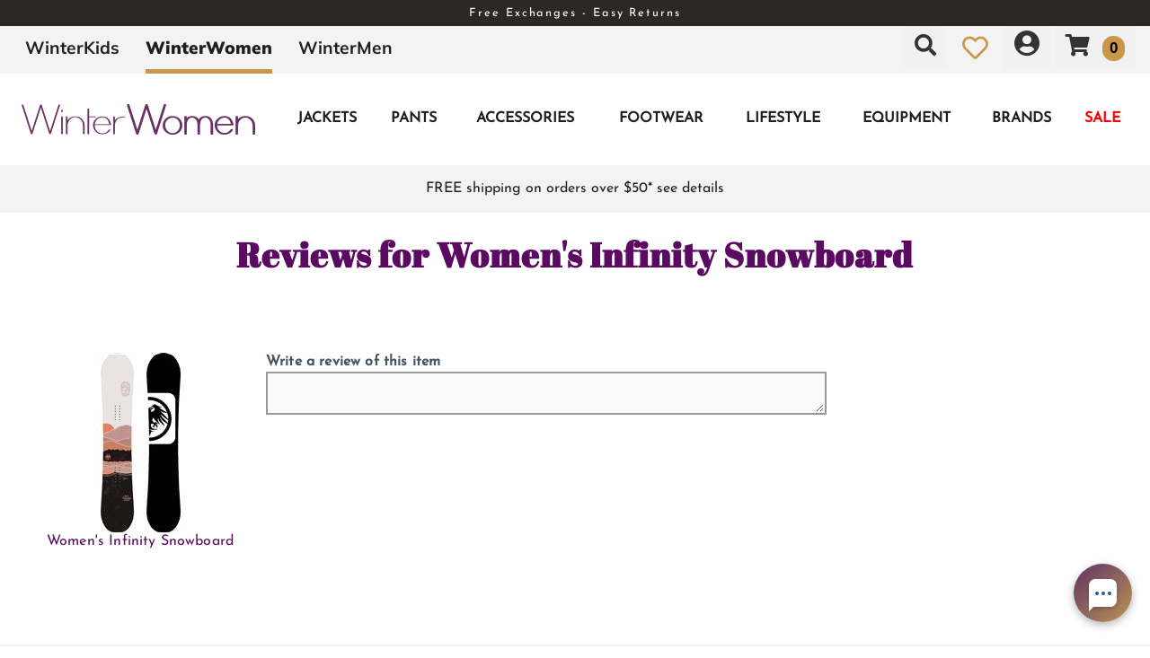

--- FILE ---
content_type: text/html; charset=utf-8
request_url: https://www.winterwomen.com/store/reviews.aspx?id=83399
body_size: 18098
content:
<!DOCTYPE html>
<html lang="en-US">
<head id="ctl00_ctl00_ctl00_Head1"><meta charset="utf-8" /><meta http-equiv="X-UA-Compatible" content="IE=Edge" /><meta name="viewport" content="width=device-width, initial-scale=1.0" /><title>
	Reviews for Women's Infinity Snowboard | WinterWomen
</title><link id="ctl00_ctl00_ctl00_CSS1_favIcon" rel="shortcut icon" href="/files/site/favicon-winterwomen.webp"></link>

    <link rel="stylesheet" href="/style/css.ashx?v=35&p=/style/layout.min.css,/style/standard.min.css,/style/styles.min.css,/style/custom.css,/style/sites/2/site.css" />

<link rel="stylesheet" href="/style/print.css" media="print" />



<link rel="stylesheet" href="https://use.fontawesome.com/releases/v5.2.0/css/all.css" integrity="sha384-hWVjflwFxL6sNzntih27bfxkr27PmbbK/iSvJ+a4+0owXq79v+lsFkW54bOGbiDQ" crossorigin="anonymous">


<link rel="stylesheet" href="/scripts/slidebars-2.0.2/dist/slidebars.min.css?v=35">
<link rel="stylesheet" href="/scripts/megadropdowns/megadropdwns.min.css?v=35" media="screen" />
    <link rel="stylesheet" href="/scripts/fancybox/css/fancybox.min.css" />


<link href="/downloadmanager/style/styles.css?v=35" rel="stylesheet" /><link href="/store/style/styles.min.css?v=35" rel="stylesheet" /><style type="text/css">@font-face {font-family:Josefin Sans;font-style:normal;font-weight:400;src:url(/cf-fonts/s/josefin-sans/5.0.18/latin/400/normal.woff2);unicode-range:U+0000-00FF,U+0131,U+0152-0153,U+02BB-02BC,U+02C6,U+02DA,U+02DC,U+0304,U+0308,U+0329,U+2000-206F,U+2074,U+20AC,U+2122,U+2191,U+2193,U+2212,U+2215,U+FEFF,U+FFFD;font-display:swap;}@font-face {font-family:Josefin Sans;font-style:normal;font-weight:400;src:url(/cf-fonts/s/josefin-sans/5.0.18/vietnamese/400/normal.woff2);unicode-range:U+0102-0103,U+0110-0111,U+0128-0129,U+0168-0169,U+01A0-01A1,U+01AF-01B0,U+0300-0301,U+0303-0304,U+0308-0309,U+0323,U+0329,U+1EA0-1EF9,U+20AB;font-display:swap;}@font-face {font-family:Josefin Sans;font-style:normal;font-weight:400;src:url(/cf-fonts/s/josefin-sans/5.0.18/latin-ext/400/normal.woff2);unicode-range:U+0100-02AF,U+0304,U+0308,U+0329,U+1E00-1E9F,U+1EF2-1EFF,U+2020,U+20A0-20AB,U+20AD-20CF,U+2113,U+2C60-2C7F,U+A720-A7FF;font-display:swap;}@font-face {font-family:Abril Fatface;font-style:normal;font-weight:400;src:url(/cf-fonts/s/abril-fatface/5.0.18/latin-ext/400/normal.woff2);unicode-range:U+0100-02AF,U+0304,U+0308,U+0329,U+1E00-1E9F,U+1EF2-1EFF,U+2020,U+20A0-20AB,U+20AD-20CF,U+2113,U+2C60-2C7F,U+A720-A7FF;font-display:swap;}@font-face {font-family:Abril Fatface;font-style:normal;font-weight:400;src:url(/cf-fonts/s/abril-fatface/5.0.18/latin/400/normal.woff2);unicode-range:U+0000-00FF,U+0131,U+0152-0153,U+02BB-02BC,U+02C6,U+02DA,U+02DC,U+0304,U+0308,U+0329,U+2000-206F,U+2074,U+20AC,U+2122,U+2191,U+2193,U+2212,U+2215,U+FEFF,U+FFFD;font-display:swap;}@font-face {font-family:Mulish;font-style:normal;font-weight:300;src:url(/cf-fonts/s/mulish/5.0.16/vietnamese/300/normal.woff2);unicode-range:U+0102-0103,U+0110-0111,U+0128-0129,U+0168-0169,U+01A0-01A1,U+01AF-01B0,U+0300-0301,U+0303-0304,U+0308-0309,U+0323,U+0329,U+1EA0-1EF9,U+20AB;font-display:swap;}@font-face {font-family:Mulish;font-style:normal;font-weight:300;src:url(/cf-fonts/s/mulish/5.0.16/latin-ext/300/normal.woff2);unicode-range:U+0100-02AF,U+0304,U+0308,U+0329,U+1E00-1E9F,U+1EF2-1EFF,U+2020,U+20A0-20AB,U+20AD-20CF,U+2113,U+2C60-2C7F,U+A720-A7FF;font-display:swap;}@font-face {font-family:Mulish;font-style:normal;font-weight:300;src:url(/cf-fonts/s/mulish/5.0.16/cyrillic/300/normal.woff2);unicode-range:U+0301,U+0400-045F,U+0490-0491,U+04B0-04B1,U+2116;font-display:swap;}@font-face {font-family:Mulish;font-style:normal;font-weight:300;src:url(/cf-fonts/s/mulish/5.0.16/cyrillic-ext/300/normal.woff2);unicode-range:U+0460-052F,U+1C80-1C88,U+20B4,U+2DE0-2DFF,U+A640-A69F,U+FE2E-FE2F;font-display:swap;}@font-face {font-family:Mulish;font-style:normal;font-weight:300;src:url(/cf-fonts/s/mulish/5.0.16/latin/300/normal.woff2);unicode-range:U+0000-00FF,U+0131,U+0152-0153,U+02BB-02BC,U+02C6,U+02DA,U+02DC,U+0304,U+0308,U+0329,U+2000-206F,U+2074,U+20AC,U+2122,U+2191,U+2193,U+2212,U+2215,U+FEFF,U+FFFD;font-display:swap;}@font-face {font-family:Mulish;font-style:normal;font-weight:500;src:url(/cf-fonts/s/mulish/5.0.16/cyrillic/500/normal.woff2);unicode-range:U+0301,U+0400-045F,U+0490-0491,U+04B0-04B1,U+2116;font-display:swap;}@font-face {font-family:Mulish;font-style:normal;font-weight:500;src:url(/cf-fonts/s/mulish/5.0.16/latin/500/normal.woff2);unicode-range:U+0000-00FF,U+0131,U+0152-0153,U+02BB-02BC,U+02C6,U+02DA,U+02DC,U+0304,U+0308,U+0329,U+2000-206F,U+2074,U+20AC,U+2122,U+2191,U+2193,U+2212,U+2215,U+FEFF,U+FFFD;font-display:swap;}@font-face {font-family:Mulish;font-style:normal;font-weight:500;src:url(/cf-fonts/s/mulish/5.0.16/latin-ext/500/normal.woff2);unicode-range:U+0100-02AF,U+0304,U+0308,U+0329,U+1E00-1E9F,U+1EF2-1EFF,U+2020,U+20A0-20AB,U+20AD-20CF,U+2113,U+2C60-2C7F,U+A720-A7FF;font-display:swap;}@font-face {font-family:Mulish;font-style:normal;font-weight:500;src:url(/cf-fonts/s/mulish/5.0.16/cyrillic-ext/500/normal.woff2);unicode-range:U+0460-052F,U+1C80-1C88,U+20B4,U+2DE0-2DFF,U+A640-A69F,U+FE2E-FE2F;font-display:swap;}@font-face {font-family:Mulish;font-style:normal;font-weight:500;src:url(/cf-fonts/s/mulish/5.0.16/vietnamese/500/normal.woff2);unicode-range:U+0102-0103,U+0110-0111,U+0128-0129,U+0168-0169,U+01A0-01A1,U+01AF-01B0,U+0300-0301,U+0303-0304,U+0308-0309,U+0323,U+0329,U+1EA0-1EF9,U+20AB;font-display:swap;}@font-face {font-family:Mulish;font-style:normal;font-weight:700;src:url(/cf-fonts/s/mulish/5.0.16/cyrillic-ext/700/normal.woff2);unicode-range:U+0460-052F,U+1C80-1C88,U+20B4,U+2DE0-2DFF,U+A640-A69F,U+FE2E-FE2F;font-display:swap;}@font-face {font-family:Mulish;font-style:normal;font-weight:700;src:url(/cf-fonts/s/mulish/5.0.16/vietnamese/700/normal.woff2);unicode-range:U+0102-0103,U+0110-0111,U+0128-0129,U+0168-0169,U+01A0-01A1,U+01AF-01B0,U+0300-0301,U+0303-0304,U+0308-0309,U+0323,U+0329,U+1EA0-1EF9,U+20AB;font-display:swap;}@font-face {font-family:Mulish;font-style:normal;font-weight:700;src:url(/cf-fonts/s/mulish/5.0.16/cyrillic/700/normal.woff2);unicode-range:U+0301,U+0400-045F,U+0490-0491,U+04B0-04B1,U+2116;font-display:swap;}@font-face {font-family:Mulish;font-style:normal;font-weight:700;src:url(/cf-fonts/s/mulish/5.0.16/latin-ext/700/normal.woff2);unicode-range:U+0100-02AF,U+0304,U+0308,U+0329,U+1E00-1E9F,U+1EF2-1EFF,U+2020,U+20A0-20AB,U+20AD-20CF,U+2113,U+2C60-2C7F,U+A720-A7FF;font-display:swap;}@font-face {font-family:Mulish;font-style:normal;font-weight:700;src:url(/cf-fonts/s/mulish/5.0.16/latin/700/normal.woff2);unicode-range:U+0000-00FF,U+0131,U+0152-0153,U+02BB-02BC,U+02C6,U+02DA,U+02DC,U+0304,U+0308,U+0329,U+2000-206F,U+2074,U+20AC,U+2122,U+2191,U+2193,U+2212,U+2215,U+FEFF,U+FFFD;font-display:swap;}@font-face {font-family:Mulish;font-style:normal;font-weight:900;src:url(/cf-fonts/s/mulish/5.0.16/latin/900/normal.woff2);unicode-range:U+0000-00FF,U+0131,U+0152-0153,U+02BB-02BC,U+02C6,U+02DA,U+02DC,U+0304,U+0308,U+0329,U+2000-206F,U+2074,U+20AC,U+2122,U+2191,U+2193,U+2212,U+2215,U+FEFF,U+FFFD;font-display:swap;}@font-face {font-family:Mulish;font-style:normal;font-weight:900;src:url(/cf-fonts/s/mulish/5.0.16/cyrillic/900/normal.woff2);unicode-range:U+0301,U+0400-045F,U+0490-0491,U+04B0-04B1,U+2116;font-display:swap;}@font-face {font-family:Mulish;font-style:normal;font-weight:900;src:url(/cf-fonts/s/mulish/5.0.16/cyrillic-ext/900/normal.woff2);unicode-range:U+0460-052F,U+1C80-1C88,U+20B4,U+2DE0-2DFF,U+A640-A69F,U+FE2E-FE2F;font-display:swap;}@font-face {font-family:Mulish;font-style:normal;font-weight:900;src:url(/cf-fonts/s/mulish/5.0.16/latin-ext/900/normal.woff2);unicode-range:U+0100-02AF,U+0304,U+0308,U+0329,U+1E00-1E9F,U+1EF2-1EFF,U+2020,U+20A0-20AB,U+20AD-20CF,U+2113,U+2C60-2C7F,U+A720-A7FF;font-display:swap;}@font-face {font-family:Mulish;font-style:normal;font-weight:900;src:url(/cf-fonts/s/mulish/5.0.16/vietnamese/900/normal.woff2);unicode-range:U+0102-0103,U+0110-0111,U+0128-0129,U+0168-0169,U+01A0-01A1,U+01AF-01B0,U+0300-0301,U+0303-0304,U+0308-0309,U+0323,U+0329,U+1EA0-1EF9,U+20AB;font-display:swap;}@font-face {font-family:Ultra;font-style:normal;font-weight:400;src:url(/cf-fonts/s/ultra/5.0.18/latin/400/normal.woff2);unicode-range:U+0000-00FF,U+0131,U+0152-0153,U+02BB-02BC,U+02C6,U+02DA,U+02DC,U+0304,U+0308,U+0329,U+2000-206F,U+2074,U+20AC,U+2122,U+2191,U+2193,U+2212,U+2215,U+FEFF,U+FFFD;font-display:swap;}</style><style id="ctl00_ctl00_ctl00_styleClasses"></style>
    
    
    <style type="text/css">
        /*#divReviews::before*/
        .image {
            display: block; width:240px; padding: 0 20px 40px; text-align:center; float:left; margin: 0 auto;
        }
        .fields {float:left; width: 50%; margin: 0 auto;}

        @media only screen and (max-width : 660px) {
   .image, .col2 {float: unset;}
   .fields {width: unset;}
}


        .rating {
            overflow: hidden;
            display: inline-block;
            font-size: 0;
            position: relative;
        }
        .rating input {
            /*float: left;*/
            width: 16px;
            height: 16px;
            padding: 0;
            margin: 0 0 0 -16px;
            opacity: 0;
            display:none;
        }
            
        .rating:hover label:hover,
        .rating label:hover ~ label,
        .rating input:checked ~ label {
            background-position: 0 0;
        }

        .rating label,
        .rating:hover label {
            position: relative;
            float: right;
            display: inline-block;
            width: 16px;
            height: 16px;
            background: url('/store/images/star.png') 0 -16px;
        }



    </style>



        <!-- Google Tag Manager -->
        <script type="46061026a29889bb4d402ada-text/javascript">
            window.dataLayer = window.dataLayer || [];
            (function (w, d, s, l, i) {
                w[l] = w[l] || []; w[l].push({
                    'gtm.start':
                        new Date().getTime(), event: 'gtm.js'
                }); var f = d.getElementsByTagName(s)[0],
                    j = d.createElement(s), dl = l != 'dataLayer' ? '&l=' + l : ''; j.async = true; j.src =
                        'https://www.googletagmanager.com/gtm.js?id=' + i + dl; f.parentNode.insertBefore(j, f);
            })(window, document, 'script', 'dataLayer', 'GTM-ZJNG');</script>
        <!-- End Google Tag Manager -->
    

    <!--[if lt IE 9]>
      <script src="https://oss.maxcdn.com/libs/html5shiv/3.7.0/html5shiv.js"></script>
    <![endif]--> 

    
    <script src="//ajax.googleapis.com/ajax/libs/jquery/1.8.2/jquery.min.js" type="46061026a29889bb4d402ada-text/javascript"></script>
    <script type="46061026a29889bb4d402ada-text/javascript">
        //<![CDATA[
        window.jQuery || document.write('<script src="/scripts/jquery-1.8.2.min.js">\x3C/script>');
        //]]>
    </script>
    

    <script src="/scripts/cmn_functions.min.js?v=20250319" type="46061026a29889bb4d402ada-text/javascript"></script>

    
<meta property="og:title" content="Reviews for Women&#39;s Infinity Snowboard" /><meta name="description" content="Reviews for Women&#39;s Infinity Snowboard" /></head>

<body id="ctl00_ctl00_ctl00_BodyTag" class=" reviews store">
    
        <!-- Google Tag Manager (noscript) -->
        <noscript><iframe src='https://www.googletagmanager.com/ns.html?id=GTM-ZJNG'
        height="0" width="0" style="display:none;visibility:hidden"></iframe></noscript>
        <!-- End Google Tag Manager (noscript) -->
    
<div canvas="container" class="sticky-contain">
    <form method="post" action="/store/reviews.aspx?id=83399" onsubmit="if (!window.__cfRLUnblockHandlers) return false; javascript:return WebForm_OnSubmit();" id="aspnetForm" data-cf-modified-46061026a29889bb4d402ada-="">
<div class="aspNetHidden">
<input type="hidden" name="__EVENTTARGET" id="__EVENTTARGET" value="" />
<input type="hidden" name="__EVENTARGUMENT" id="__EVENTARGUMENT" value="" />
<input type="hidden" name="__VIEWSTATE" id="__VIEWSTATE" value="SUSM3albOZHuGXY4MV6p4tZRBChO/XHY2kemHk85r0CCJ6Uz9wpipJ++rCWH0kK7p1JZlmf6mqUz5e16jy3wib0zHNE7Hyn59kiSG5Jji953kwYi1J6YNA72dsixiJ4UZUNQdgkaJSGsEIuth4SNAE9Jes3SojenxHhEc0bZXfaxIqtjE/FUCxD6Q5YerIQzo7dGLmb/5SvFmLNngOxIV8N9r5K51IyiHyVEYfCBX/kKtspERblLgc3WBy8y93GPDIOn0kpodJJq7bDmTvbaAI7WuAIhV7f2c852Wc/marLA/KwxpCZMAR8vAbDpVud5sf5/VPRlnWfZz4dhJ+ycsFyYbkLHRIe0+xk/YxpRXc+ky5tyzdZliBOdYXSlMLEk56HKYNymm7tljulwdoJ+CP2UvBgfx0SZej/4CrnywdSgp2SQdXGifYxR6A8tlxgd2xwL9PSdHcUIy5LFh6uXPriabU/F2YB/W4G4izQpbJDl/[base64]/6Rixdtv+mdYX8z8Vvvunm35Bs7r4jBbQdMnCIVOG6FVgw8hpg2R1OSRbVCNkxDX1BjS14AwqocglpQNnP4swdf47hD9CvGfXohDlp/+naxBn+ULS8NKPeyH8V4rwLbrwvKjSGMg70LTy6ntHCaKXmm8uegc6qvqDbFHF1GmLnib+ysw4NiRsSeOdB8fuKlDCr51W9JbMqi0DVsm2NGi1343475jx+lE4n8H/mz76KinP7gO2Y8Di8bHpdunUcca4G7QV3tf/YpcixAfcw+CY5rECxnCFEZ0ZKXWPQhfHRqjXbsf7fCLdpP1risjnaTklQ303mbJwx9IKVGI6S+QUfC3s1Dcur44/4eBavz6JqrT6BDu2OKK1Xx9UkeWMI3aDTPvKW6H/OA5WAxdCjvUky0baXp60soADNpRcQtPT8RDRTeKfxSZbMAOq3al0p7wbnG1Ju4oLeuqc+voF/vahyHFEC0MmdSwmAPw0NE9dF2HZKYmTTTzqDlJXYACMrjxYQ2vNutp7ER+F3LQgtuEp7OejAjPVJyqCOR8c6aV1/AL6pa6tWpZ8Cp5bcJjqCemNO4evqg4MwNgkw9hOMYR60jGYGr9y/kYGjbCYlQrOpu8bf+nKTXQzFvYBcVAcT1A825kGXZHcMqlptxFOREQ6ej3oNPumfFxRWLKEFbfcyvEXNwQpvVwug9CoVvSPWvvXt/XPdzrng+1Jb7pv012yGH7tOTmW0PFQZ8j2wvrWpFHlW/LH3pnxjAcpxc/zFkjCt29kg07O5wELGsPCYvEJSn9K18I33RPiDWI3ThEq17GL78refrkBqRjgCkKnYNiX9D/RnTmxrvUZN+nSj/v9+elcJxRyWbOVA8mNVf3ZD1+rn6NP8Wht3w52IR1PNUvhVzYwTmGzAdl0vKyEI5dnOay2G/ejUjUsbINvvXo3PdtZeeNRolbHdRq+IEC/2X4l0GQcTgFSdvW0nku0qMjP93zzyR7TayjkcW+jTQmQN7v3h9uMJzr8wTnGh6eBFAKRXVKARZiOkjgMSosKh8dfo74Es8H2o7xAeiKvC/a8/6redl/[base64]/0m23E1tgd0uba5g5X/5jCjHN/JkEKZQ80YNfcz5GOXgSwLQFOgZd/z76RzZeaphc9r8eBZ3uJeoQFoVMSR/jlfJTjFpPB+qHCcR1nVq9i9LGT30WWMc393hPJ4vqdcJF6ivC5TZSEZyfIY2FDVH64xFFlhZyc7PuUgjSaMZyj7O848Roz68FyUImFMGtb2gr/ZJRCMTwfYCYNrQ67SyDh1CJkIM6ZA3X2VniipmusgeXRVCzxz4mvTeb9XntSw5i3obyf5EifzbrFPESwL6CVJdk8wYyHQVnJcQ5PG9hL69nSL3jY+lW7OcWaJJSjIHkvQeGyw4mYUpB47BqoLmmLpNgwqwKJ2SP2bVDF1fJRcTSitKJ0MBxTq/ULWJTlmNfQNuiqu0CCNdrXhwGDttvVTytA4dBXyXgKtL+rg2e3gCyQpbP56pgHvBEluhrX53Y3NH7EAJuojDhJ25dkE7POm1a7bS32EZbgUYOSdLFD4Udewr7Czyli3n3/s3e9I4sbSblyHvedGc6chwQk1RGy0NgkFuatfGMGjaKdnYEpiCwHcBh0TUK6IEoMq9CJpQ==" />
</div>

<script type="46061026a29889bb4d402ada-text/javascript">
//<![CDATA[
var theForm = document.forms['aspnetForm'];
if (!theForm) {
    theForm = document.aspnetForm;
}
function __doPostBack(eventTarget, eventArgument) {
    if (!theForm.onsubmit || (theForm.onsubmit() != false)) {
        theForm.__EVENTTARGET.value = eventTarget;
        theForm.__EVENTARGUMENT.value = eventArgument;
        theForm.submit();
    }
}
//]]>
</script>


<script src="https://ajax.aspnetcdn.com/ajax/4.6/1/WebForms.js" type="46061026a29889bb4d402ada-text/javascript"></script>
<script type="46061026a29889bb4d402ada-text/javascript">
//<![CDATA[
window.WebForm_PostBackOptions||document.write('<script type="text/javascript" src="/WebResource.axd?d=pynGkmcFUV13He1Qd6_TZNC-iWzGMsDUKlWImrMVcKHR7yV5Zv8aAkXFYj45ugPufs64FA2&amp;t=638901627720898773"><\/script>');//]]>
</script>


<script type="application/ld+json">{"HasMerchantReturnPolicy":{"@id":"#return_policy","@context":"http://schema.org","@type":"MerchantReturnPolicy"},"address":[{"addressCountry":"US","addressLocality":"Pottstown","addressRegion":"Pennsylvania","postalCode":"19464","streetAddress":"105 Airport Road","@context":"http://schema.org","@type":"PostalAddress"}],"logo":"https://www.winterwomen.com/files/site/WW_LOGO_520x1401.png","contactPoint":{"contactOption":"TollFree","contactType":"Customer Service","email":"support@winterwomen.com","telephone":"+18009245484","@context":"http://schema.org","@type":"ContactPoint"},"@id":"#organization","name":"WinterWomen","sameAs":["https://www.facebook.com/WinterWomen","https://twitter.com/winterwomen_com","https://www.instagram.com/winterwomen/","https://www.pinterest.com/winterwomen/","https://www.youtube.com/user/WinterWomenVideos"],"url":"https://www.winterwomen.com/","@context":"http://schema.org","@type":"Organization"}</script>
<script type="application/ld+json">{"applicableCountry":"US","returnPolicyCategory":"MerchantReturnFiniteReturnWindow","merchantReturnDays":90,"merchantReturnLink":"https://www.winterwomen.com/store/account/rma.aspx","returnPolicyCountry":"US","returnMethod":"ReturnByMail","@id":"#return_policy","@context":"http://schema.org","@type":"MerchantReturnPolicy"}</script>
<script type="application/ld+json">{"sourceOrganization":{"@id":"#organization","@context":"http://schema.org","@type":"Organization"},"@id":"#website","potentialAction":{"query-input":{"multipleValues":false,"readonlyValue":false,"valueName":"query","valueRequired":true,"@context":"http://schema.org","@type":"PropertyValueSpecification"},"actionStatus":"PotentialActionStatus","target":{"urlTemplate":"https://www.winterwomen.com/store/items.aspx?q={query}","@context":"http://schema.org","@type":"EntryPoint"},"@context":"http://schema.org","@type":"SearchAction"},"url":"https://www.winterwomen.com/","@context":"http://schema.org","@type":"WebSite"}</script>
<script type="application/ld+json">{"breadcrumb":{"itemListElement":[{"Item":"https://www.winterwomen.com/","position":1,"name":"Home","@context":"http://schema.org","@type":"ListItem"}],"itemListOrder":"ItemListOrderAscending","numberOfItems":1,"@context":"http://schema.org","@type":"BreadcrumbList"},"mainContentOfPage":{"cssSelector":"main","@context":"http://schema.org","@type":"WebPageElement"},"@id":"#page","mainEntityOfPage":{"@id":"#website","@context":"http://schema.org","@type":"WebSite"},"@context":"http://schema.org","@type":"WebPage"}</script><script src="https://www.google.com/recaptcha/api.js?onload=recaptchaRender&render=explicit" async defer type="46061026a29889bb4d402ada-text/javascript"></script>
<script type="46061026a29889bb4d402ada-text/javascript">
//<![CDATA[
var recaptchaSiteKey = '6LcmDscqAAAAAAJSFfPCmRQ5Dvu8dOoqhNDGFAHI'; var arRecaptchas = [], recaptchaService;//]]>
</script>

    <script type="46061026a29889bb4d402ada-text/javascript">
        //<![CDATA[
        $(window).load(function () {

            processSiteMessages();

            if (window.Sys && Sys.WebForms && Sys.WebForms.PageRequestManager) {
                var prm = Sys.WebForms.PageRequestManager.getInstance();
                prm.add_endRequest(processSiteMessages);
            }
        });

        function processSiteMessages() {
            var $window = getWindow();
            var $message = $('#divMessage');

            if ($message.length > 0) {
                var $placeHolder = $('<div />');
                $placeHolder.outerHeight($message.outerHeight());

                //var initialMessageTop = $message.offset().top;
                var initialMessageTop = $window.scrollTop() + $message[0].getBoundingClientRect().top
                //$message.css('width', $message.width());

                var scrollHandler = function (event) {
                    if ($message.is(':visible')) {
                        var scrollTop = $window.scrollTop();
                        var messageTop = $message.offset().top;

                        var offset = ($window.outerWidth() > 1024) ? 53 : 106;
                        if (window.location.pathname.indexOf('/admin/') !== -1)
                            offset = 0;

                        //console.log(`initialMessageTop: ${initialMessageTop}; scrollTop: ${scrollTop}; messageTop: ${messageTop}`);

                        if (initialMessageTop < scrollTop + offset) {
                            $message.before($placeHolder);
                            $message.css('position', 'fixed');
                            $message.css('top', offset + 'px');
                        } else { //if (messageTop < initialMessageTop) {
                            $message.css('position', 'relative');
                            $message.css('top', 'auto');
                            $placeHolder.detach();
                        }
                    }
                };

                scrollHandler();

                $window.on('scroll', scrollHandler);
                $(window).on('resize', scrollHandler);

                $('#aCloseMessage').on('click', function (e) {
                    $message.hide();
                    $placeHolder.detach();
                    e.preventDefault();
                    return false;
                });
            }
        };
        //]]>
    </script>

<script src="https://ajax.aspnetcdn.com/ajax/4.6/1/WebUIValidation.js" type="46061026a29889bb4d402ada-text/javascript"></script>
<script type="46061026a29889bb4d402ada-text/javascript">
//<![CDATA[
arRecaptchas.push(['ctl00_ctl00_ctl00_MainContent_Body_Body_Recaptcha1_pnlRecaptcha','ctl00_ctl00_ctl00_MainContent_Body_Body_btnSubmit']);//]]>
</script>

<script src="https://ajax.aspnetcdn.com/ajax/4.6/1/MicrosoftAjax.js" type="46061026a29889bb4d402ada-text/javascript"></script>
<script type="46061026a29889bb4d402ada-text/javascript">
//<![CDATA[
(window.Sys && Sys._Application && Sys.Observer)||document.write('<script type="text/javascript" src="/ScriptResource.axd?d=NJmAwtEo3Ipnlaxl6CMhvtu4f0lO-nx1FKnLiruUL6yg2kWPgV82_gS2WW1MIqYpPUlJOUJyzWrjY2rNkfimwQ62EsyqK343DbFJT-Xlg_ROMaOyuDf5E_5kMJCsCBCeF_eGfOaOiEM5VqkrJ1VfLfcbTDQ1&t=32e5dfca"><\/script>');//]]>
</script>

<script src="https://ajax.aspnetcdn.com/ajax/4.6/1/MicrosoftAjaxWebForms.js" type="46061026a29889bb4d402ada-text/javascript"></script>
<script type="46061026a29889bb4d402ada-text/javascript">
//<![CDATA[
(window.Sys && Sys.WebForms)||document.write('<script type="text/javascript" src="/ScriptResource.axd?d=dwY9oWetJoJoVpgL6Zq8ONkri8amJLY3HAX-0QbLXqix3G7cK_x9mHFFTZrp9DWU9g-ufiVG_RXiMawNx-q1MVhjILVUuRNbbEbGHCam5_s-OqewY-62QYvffBGaIqzOHaeDdzMcq4YG-uCYXNy9eoPCuhA1&t=32e5dfca"><\/script>');function WebForm_OnSubmit() {
PrePostBack();if (typeof(ValidatorOnSubmit) == "function" && ValidatorOnSubmit() == false) return false;if (!recaptchaExecute()) return false;processingOverlay();
return true;
}
//]]>
</script>

<div class="aspNetHidden">

	<input type="hidden" name="__VIEWSTATEGENERATOR" id="__VIEWSTATEGENERATOR" value="4D2F6DF2" />
	<input type="hidden" name="__VIEWSTATEENCRYPTED" id="__VIEWSTATEENCRYPTED" value="" />
	<input type="hidden" name="__EVENTVALIDATION" id="__EVENTVALIDATION" value="XkwoiKgLKDLZDpkZ/ocKKq8ow8/W8sUPS6APRIcFHB5+2ury1EDGnBKPBp9zu8tq0Y+tMCeU6RHuq8sQpniDNNJ1mlcREo7SKzzoqOwV7+2yUVXGJgs71ICtWCNy2G+ObixpMOhAKSanZTma4d7/i0mmMrVY0vGghMx8U0jKaJV+jE27KGkov78GO0uUT4LMS4Sw8hUEMIHcNY1G+HtEsOAkTTjLLcnkkyZOPqs7ohjGBfp0g/[base64]" />
</div>
        <script type="46061026a29889bb4d402ada-text/javascript">
//<![CDATA[
Sys.WebForms.PageRequestManager._initialize('ctl00$ctl00$ctl00$ScriptManager1', 'aspnetForm', ['tctl00$ctl00$ctl00$SiteMessages1$upMessages',''], [], [], 90, 'ctl00$ctl00$ctl00');
//]]>
</script>

        
        
        

        <div id="ctl00_ctl00_ctl00_pnlAwareness" class="aware">
	
            <ul>
                    <li><button data-url='/announcements/lightbox.aspx?id=10' class="newPopper" aria-haspopup="dialog">Free Exchanges - Easy Returns</button></li>
                
                    <li><button data-url='/announcements/lightbox.aspx?id=11' class="newPopper" aria-haspopup="dialog">7-Day Best Price Guarantee</button></li>
                
                    </ul>
                
        
</div>

        <div class="fixedTop">
            <div class="sites">
                <div class="contain">
                    
                            <ul class="selector nav">
                        
                            <li class=''><a href='https://www.winterkids.com/'>WinterKids</a></li>
                        
                            <li class='active'><a href='https://www.winterwomen.com/'>WinterWomen</a></li>
                        
                            <li class=''><a href='https://www.wintermen.com/'>WinterMen</a></li>
                        </ul>

                    
                        <ul class="cartNav nav">
                            


<li class="hiddenSearch">
<button class="slider-button" aria-label="Open Search Dialog"><i class="fas fa-search"></i></button>
<div id="ctl00_ctl00_ctl00_SearchBox1_pnlSearch" class="field-widget search-widget searchBox slide-panel" role="search" onkeypress="if (!window.__cfRLUnblockHandlers) return false; javascript:return WebForm_FireDefaultButton(event, &#39;ctl00_ctl00_ctl00_SearchBox1_btnSearch&#39;)" style="display: none;" data-cf-modified-46061026a29889bb4d402ada-="">
	
        <input name="ctl00$ctl00$ctl00$SearchBox1$txtSearch" type="text" autocomplete="off" maxlength="100" id="ctl00_ctl00_ctl00_SearchBox1_txtSearch" class="text-box" placeholder="Search" aria-label="Search" /><button type="submit" name="ctl00$ctl00$ctl00$SearchBox1$btnSearch" value="" id="ctl00_ctl00_ctl00_SearchBox1_btnSearch" class="trans-button plain" aria-label="Search" role="searchbox" aria-autocomplete="list" aria-haspopup="listbox">
            <i class="fas fa-chevron-right"></i>
        </button>

</div>
</li>

<li><a href="/store/account/secure/my-wishlist.aspx" aria-label="My Wishlist" class="site-custom-link-color"><i class="far fa-heart" style="font-size:1.2em;"></i></a></li>
<li><button class="slider-button" aria-label="Account Menu"><i class="fas fa-user-circle" style="font-size:1.2em;"></i></button>
        <div class="slide-panel">
            <ul class="account dropDownMenu nav">
                
                    <li><a href="/store/account/login.aspx">Login</a></li>
                
<li><a href="/store/account/secure/my-account.aspx">My Account</a></li>
        <li><a href="/store/tracking/">Track Order</a></li>
        <li><a href="/store/account/rma.aspx">Returns / Exchanges</a></li>
                
    
    
               
                
        </ul></div>
</li>


<li class="checkout">
	<button id="slider-button-cart" class="slider-button" aria-label="My Cart">
        <i class="fas fa-shopping-cart"></i>
        <span id="ctl00_ctl00_ctl00_ViewCartControl1_lblItemCount" class="item-count">0</span>
	</button>
	<div class="slide-panel checkout-top">
		<a class="trans-button black block" href="/store/view-cart.aspx">View Cart</a>
		<div id="json-cart-items"></div>
	</div>
</li>
                        </ul>
                    
                </div>
            </div>
        </div>

        <header id="PageHeader" role="banner" class="header">
            <!-- UltimateSearch_IgnoreBegin -->
            
    


            <div id="divTopNav">
                <div class="contain">
                    
                    <span class="logo"><a id="aLogo" href="/" class="logo"><img id="ctl00_ctl00_ctl00_imgLogo" src="/files/site/WW_LOGO_520x1401.png" alt="WinterWomen" /></a></span>
                    

                    <a id="aMenuBurger" href="#" class="hidden" aria-label="Open Main Menu"><i class="fas fa-bars"></i></a>
                </div>
            </div>
            
            <!-- UltimateSearch_IgnoreEnd -->

            <div class="calloutTop">
                <div class="contain">
                    <div id="ctl00_ctl00_ctl00_EditableRegion1_pnlRegion" class="redContent">
	<p style="text-align: center;"><a class="fancybox" href="/free-shipping-lightbox" data-fancybox-type="ajax">FREE shipping on orders over $50* see details</a></p>
</div>


                </div>
            </div>
        
            

            
    

            <div id="ctl00_ctl00_ctl00_divHeading" class="scrollerWrapper nobg" style="position:relative;z-index: 0;">
            
            <div class="stack heading">
                <div class="contain">
                    

                    <h1 id="ctl00_ctl00_ctl00_h1">
                        
                        
    
    Reviews for Women's Infinity Snowboard



                    </h1>
                    
    
    


                </div>
            </div>
            </div>
        </header>

        
<div id="ctl00_ctl00_ctl00_SiteMessages1_upMessages">
	
    
    
</div>
    


     
        
    
    



        

    <main role="main">
      
    
    <div class="stack alternate"><div class="contain">
                       
        <div id="divReview">
                    

        <a id="ctl00_ctl00_ctl00_MainContent_Body_Body_lnkImage" class="image" href="/never-summer-infinity-snowboard-womens-237479"><img id="ctl00_ctl00_ctl00_MainContent_Body_Body_imgImage" src="/files/store/items/md/2/3/2324-infinity.jpg" alt="Women&#39;s Infinity Snowboard" /><br />
				        Women&#39;s Infinity Snowboard</a>
            <div class="fields">
                <strong>Write a review of this item</strong>
            <span id="ctl00_ctl00_ctl00_MainContent_Body_Body_revDescription" class="valnote" role="alert" style="display:none;">Your review should be no longer than 1000 characters.</span>
            <textarea name="ctl00$ctl00$ctl00$MainContent$Body$Body$txtDescription" rows="1" cols="20" id="ctl00_ctl00_ctl00_MainContent_Body_Body_txtDescription" class="text-box-100 commentbody" onkeyDown="if (!window.__cfRLUnblockHandlers) return false; checkTextAreaMaxLength(this,event,&#39;1000&#39;);" style="height: 3em;" data-cf-modified-46061026a29889bb4d402ada-="">
</textarea>
                


        <div id="divOtherFields" style="display:none">
            <p>
                <label><strong>
				    Title for review: <span id="ctl00_ctl00_ctl00_MainContent_Body_Body_RequiredFieldValidator5" class="valnote" role="alert" style="display:none;">Please enter the title of your review.</span>
				    </strong>
				    <input name="ctl00$ctl00$ctl00$MainContent$Body$Body$txtTitle" type="text" maxlength="100" id="ctl00_ctl00_ctl00_MainContent_Body_Body_txtTitle" class="text-box-100" />
			    </label>
            </p>
            <p>
                <label><strong>Pros:</strong>
				<input name="ctl00$ctl00$ctl00$MainContent$Body$Body$txtPros" type="text" maxlength="255" id="ctl00_ctl00_ctl00_MainContent_Body_Body_txtPros" class="text-box-100" />
			</label>
			</p><p>
			<label><strong>Cons:</strong>
				<input name="ctl00$ctl00$ctl00$MainContent$Body$Body$txtCons" type="text" maxlength="255" id="ctl00_ctl00_ctl00_MainContent_Body_Body_txtCons" class="text-box-100" />
			</label>
            
            </p>
            <p>
                <strong>
				Would you recommend this item to a friend? <span id="ctl00_ctl00_ctl00_MainContent_Body_Body_RequiredFieldValidator2" class="valnote" role="alert" style="display:none;">Please select a response.</span></strong><br />
				<span id="ctl00_ctl00_ctl00_MainContent_Body_Body_rblRecommend" class="radio-list"><span><input id="ctl00_ctl00_ctl00_MainContent_Body_Body_rblRecommend_0" type="radio" name="ctl00$ctl00$ctl00$MainContent$Body$Body$rblRecommend" value="True" /><label for="ctl00_ctl00_ctl00_MainContent_Body_Body_rblRecommend_0">Yes</label></span><span><input id="ctl00_ctl00_ctl00_MainContent_Body_Body_rblRecommend_1" type="radio" name="ctl00$ctl00$ctl00$MainContent$Body$Body$rblRecommend" value="False" /><label for="ctl00_ctl00_ctl00_MainContent_Body_Body_rblRecommend_1">No</label></span></span></p>
            <p>
                <label><strong>Your Name: <span id="ctl00_ctl00_ctl00_MainContent_Body_Body_RequiredFieldValidator3" class="valnote" role="alert" style="display:none;">Please enter the name that should display with your review.</span>
				</strong> <input name="ctl00$ctl00$ctl00$MainContent$Body$Body$txtName" type="text" maxlength="100" id="ctl00_ctl00_ctl00_MainContent_Body_Body_txtName" class="text-box-100" /></label>
            </p>
            <p><label><strong>Your Location:</strong>
				<input name="ctl00$ctl00$ctl00$MainContent$Body$Body$txtLocation" type="text" maxlength="100" id="ctl00_ctl00_ctl00_MainContent_Body_Body_txtLocation" class="text-box-100" />
			</label></p>


            <strong>Overall Rating:</strong>
                <span id="ctl00_ctl00_ctl00_MainContent_Body_Body_rfvRating" class="valnote" role="alert" style="display:none;">Please select a rating level</span>
                <br />
                <span id="ctl00_ctl00_ctl00_MainContent_Body_Body_rblRating" class="rating"><span><input id="ctl00_ctl00_ctl00_MainContent_Body_Body_rblRating_0" type="radio" name="ctl00$ctl00$ctl00$MainContent$Body$Body$rblRating" value="5" /><label for="ctl00_ctl00_ctl00_MainContent_Body_Body_rblRating_0">love</label></span><span><input id="ctl00_ctl00_ctl00_MainContent_Body_Body_rblRating_1" type="radio" name="ctl00$ctl00$ctl00$MainContent$Body$Body$rblRating" value="4" /><label for="ctl00_ctl00_ctl00_MainContent_Body_Body_rblRating_1">like</label></span><span><input id="ctl00_ctl00_ctl00_MainContent_Body_Body_rblRating_2" type="radio" name="ctl00$ctl00$ctl00$MainContent$Body$Body$rblRating" value="3" /><label for="ctl00_ctl00_ctl00_MainContent_Body_Body_rblRating_2">okay</label></span><span><input id="ctl00_ctl00_ctl00_MainContent_Body_Body_rblRating_3" type="radio" name="ctl00$ctl00$ctl00$MainContent$Body$Body$rblRating" value="2" /><label for="ctl00_ctl00_ctl00_MainContent_Body_Body_rblRating_3">dislike</label></span><span><input id="ctl00_ctl00_ctl00_MainContent_Body_Body_rblRating_4" type="radio" name="ctl00$ctl00$ctl00$MainContent$Body$Body$rblRating" value="1" /><label for="ctl00_ctl00_ctl00_MainContent_Body_Body_rblRating_4">strong dislike</label></span></span>
            
            <p>
                <input type="submit" name="ctl00$ctl00$ctl00$MainContent$Body$Body$btnSubmit" value="Submit Review" onclick="if (!window.__cfRLUnblockHandlers) return false; javascript:WebForm_DoPostBackWithOptions(new WebForm_PostBackOptions(&quot;ctl00$ctl00$ctl00$MainContent$Body$Body$btnSubmit&quot;, &quot;&quot;, true, &quot;&quot;, &quot;&quot;, false, false))" id="ctl00_ctl00_ctl00_MainContent_Body_Body_btnSubmit" class="trans-button" data-cf-modified-46061026a29889bb4d402ada-="" />
                
<div class="g-recaptcha-badge-container"><div><div id="ctl00_ctl00_ctl00_MainContent_Body_Body_Recaptcha1_pnlRecaptcha">

</div></div></div>
<span id="ctl00_ctl00_ctl00_MainContent_Body_Body_Recaptcha1_cvRecaptcha" class="valnote" role="alert" style="display:none;">You must verify that you are not a robot.</span><br />

            </p>
            
            </div>
        </div>
    </div>
     
</div></div>
    <div class="stack alternate"><div class="contain">
                    
            <div class="center">
                
        <span class="star_rating">
    
        
        
        <i id="ctl00_ctl00_ctl00_MainContent_Body_Body_ItemReviews1_lvReviews_ctrl0_StarRating1_rpt_ctl01_null" class="far fa-star"></i>
    
        
        
        <i id="ctl00_ctl00_ctl00_MainContent_Body_Body_ItemReviews1_lvReviews_ctrl0_StarRating1_rpt_ctl02_null" class="far fa-star"></i>
    
        
        
        <i id="ctl00_ctl00_ctl00_MainContent_Body_Body_ItemReviews1_lvReviews_ctrl0_StarRating1_rpt_ctl03_null" class="far fa-star"></i>
    
        
        
        <i id="ctl00_ctl00_ctl00_MainContent_Body_Body_ItemReviews1_lvReviews_ctrl0_StarRating1_rpt_ctl04_null" class="far fa-star"></i>
    
        
        
        <i id="ctl00_ctl00_ctl00_MainContent_Body_Body_ItemReviews1_lvReviews_ctrl0_StarRating1_rpt_ctl05_null" class="far fa-star"></i>
    </span>

                <p>No Reviews Yet - Be The First</p>
                <p><a href='/store/reviews.aspx?id=83399' class="trans-button">Write a Review</a></p>
            </div>
        



                   
    </div></div>

    

    </main>

    
        
    



        <!-- UltimateSearch_IgnoreTextBegin -->
        <footer class="stack footer">

            <div class="contain center">


                
            <div class="flex">

                <p class="footerSwitcherTitle">
                    3 Websites <span>1 Easy Checkout</span>
                </p>
                <p class="footerSwitcherSubtitle">
                    Shop for your entire family and get ready for your<br>next winter adventure!
                </p>
                
                <div class="flexCols footerSwitcher"><div class="flex3"><a href='https://www.winterkids.com/'><img src='https://www.winterkids.com/files/site/www.winterkids.com-foot.jpg' alt='Shop WinterKids' /><span>Shop WinterKids</span></a></div><div class="flex3"><a href='https://www.winterwomen.com/'><img src='https://www.winterwomen.com/files/site/www.winterwomen.com-foot.jpg' alt='Shop WinterWomen' /><span>Shop WinterWomen</span></a></div><div class="flex3"><a href='https://www.wintermen.com/'><img src='https://www.wintermen.com/files/site/www.wintermen.com-foot.jpg' alt='Shop WinterMen' /><span>Shop WinterMen</span></a></div></div>
                
            </div>
                </div>

            <div class="flex_rev">
            <div class="contain center" style="overflow:hidden;">

                
<div class="flexCols footerMenus">
                    <div class="flex3"><div><p class="menuHeader">Your Order</p><ul class="fs_menu level1 dropDownMenu nav ">
                <li id="ctl00_ctl00_Footer1_FS_Menu2_SubMenu_rptLinks_ctl01_liNav" class="fs_menu_item">
                    <a id="ctl00_ctl00_Footer1_FS_Menu2_SubMenu_rptLinks_ctl01_lnkLink" href="/store/account/secure/my-account.aspx">My Account</a>
                </li>
            
                <li id="ctl00_ctl00_Footer1_FS_Menu2_SubMenu_rptLinks_ctl02_liNav" class="fs_menu_item">
                    <a id="ctl00_ctl00_Footer1_FS_Menu2_SubMenu_rptLinks_ctl02_lnkLink" href="/store/tracking/">Track My Order</a>
                </li>
            
                <li id="ctl00_ctl00_Footer1_FS_Menu2_SubMenu_rptLinks_ctl03_liNav" class="fs_menu_item">
                    <a id="ctl00_ctl00_Footer1_FS_Menu2_SubMenu_rptLinks_ctl03_lnkLink" href="/returns#exchanges">Free Exchanges</a>
                </li>
            
                <li id="ctl00_ctl00_Footer1_FS_Menu2_SubMenu_rptLinks_ctl04_liNav" class="fs_menu_item">
                    <a id="ctl00_ctl00_Footer1_FS_Menu2_SubMenu_rptLinks_ctl04_lnkLink" href="/returns#returns">Easy Returns</a>
                </li>
            
                <li id="ctl00_ctl00_Footer1_FS_Menu2_SubMenu_rptLinks_ctl05_liNav" class="fs_menu_item">
                    <a id="ctl00_ctl00_Footer1_FS_Menu2_SubMenu_rptLinks_ctl05_lnkLink" href="/store/account/secure/my-wishlist.aspx">Wishlist</a>
                </li>
            </ul>
    
</div></div>
                    <div class="flex3"><div><p class="menuHeader">Customer Service</p><ul class="fs_menu level1 dropDownMenu nav ">
                <li id="ctl00_ctl00_Footer1_FS_Menu4_SubMenu_rptLinks_ctl01_liNav" class="fs_menu_item">
                    <a id="ctl00_ctl00_Footer1_FS_Menu4_SubMenu_rptLinks_ctl01_lnkLink" href="/contacts">Contact Us</a>
                </li>
            
                <li id="ctl00_ctl00_Footer1_FS_Menu4_SubMenu_rptLinks_ctl02_liNav" class="fs_menu_item">
                    <a id="ctl00_ctl00_Footer1_FS_Menu4_SubMenu_rptLinks_ctl02_lnkLink" href="/help">Help</a>
                </li>
            
                <li id="ctl00_ctl00_Footer1_FS_Menu4_SubMenu_rptLinks_ctl03_liNav" class="fs_menu_item">
                    <a id="ctl00_ctl00_Footer1_FS_Menu4_SubMenu_rptLinks_ctl03_lnkLink" href="/shipping">Shipping Policy</a>
                </li>
            
                <li id="ctl00_ctl00_Footer1_FS_Menu4_SubMenu_rptLinks_ctl04_liNav" class="fs_menu_item">
                    <a id="ctl00_ctl00_Footer1_FS_Menu4_SubMenu_rptLinks_ctl04_lnkLink" href="/international">International</a>
                </li>
            
                <li id="ctl00_ctl00_Footer1_FS_Menu4_SubMenu_rptLinks_ctl05_liNav" class="fs_menu_item">
                    <a id="ctl00_ctl00_Footer1_FS_Menu4_SubMenu_rptLinks_ctl05_lnkLink" href="/warranty">Manufacturer Warranty</a>
                </li>
            </ul>
    
</div></div>
                    <div class="flex3"><div><p class="menuHeader">Our Company</p><ul class="fs_menu level1 dropDownMenu nav ">
                <li id="ctl00_ctl00_Footer1_FS_Menu5_SubMenu_rptLinks_ctl01_liNav" class="fs_menu_item">
                    <a id="ctl00_ctl00_Footer1_FS_Menu5_SubMenu_rptLinks_ctl01_lnkLink" href="/about">About Us</a>
                </li>
            
                <li id="ctl00_ctl00_Footer1_FS_Menu5_SubMenu_rptLinks_ctl02_liNav" class="fs_menu_item">
                    <a id="ctl00_ctl00_Footer1_FS_Menu5_SubMenu_rptLinks_ctl02_lnkLink" href="/blog">WinterWomen Blog</a>
                </li>
            
                <li id="ctl00_ctl00_Footer1_FS_Menu5_SubMenu_rptLinks_ctl03_liNav" class="fs_menu_item">
                    <a id="ctl00_ctl00_Footer1_FS_Menu5_SubMenu_rptLinks_ctl03_lnkLink" href="/checklist">WinterWomen Checklist</a>
                </li>
            
                <li id="ctl00_ctl00_Footer1_FS_Menu5_SubMenu_rptLinks_ctl04_liNav" class="fs_menu_item">
                    <a id="ctl00_ctl00_Footer1_FS_Menu5_SubMenu_rptLinks_ctl04_lnkLink" href="https://winterwomen.attn.tv/p/JDW/landing-page">Sign Up for Promos</a>
                </li>
            </ul>
    
</div></div>
                </div>

                <div class="sm" aria-label="Social Media Links">
                             <a id="ctl00_ctl00_Footer1_lnkSM_Facebook" aria-label="Facebook - opens in new tab" href="https://www.facebook.com/WinterWomen" target="_blank"><i class="fab fa-facebook-square" aria-hidden="true"></i></a><a id="ctl00_ctl00_Footer1_lnkSM_Twitter" aria-label="Twitter - opens in new tab" href="https://twitter.com/winterwomen_com" target="_blank"><i class="fab fa-twitter-square" aria-hidden="true"></i></a><a id="ctl00_ctl00_Footer1_lnkSM_Instagram" aria-label="Instagram - opens in new tab" href="https://www.instagram.com/winterwomen/" target="_blank"><i class="fab fa-instagram" aria-hidden="true"></i></a><a id="ctl00_ctl00_Footer1_lnkSM_Pinterest" aria-label="Pinterest - opens in new tab" href="https://www.pinterest.com/winterwomen/" target="_blank"><i class="fab fa-pinterest-square" aria-hidden="true"></i></a><a id="ctl00_ctl00_Footer1_lnkSM_YouTube" aria-label="YouTube - opens in new tab" href="https://www.youtube.com/user/WinterWomenVideos" target="_blank"><i class="fab fa-youtube-square" aria-hidden="true"></i></a>
                        </div>

                
                <iframe src="/listserver/signup-ajax.aspx" class="email-signup HeightByContent"></iframe>

                    <div>
                        <div id="ctl00_ctl00_Footer1_EditableRegion_Footer_pnlRegion" class="redContent">
	<p style="font-size: 200%;"><strong><span style="color: #2f2c29;">EVERYTHING WINTER.</span> <span style="color: #c89749">EVERYTHING WOMEN.</span></strong></p>
</div>


                    </div>

                
                
                <ul class="fs_menu level1 dropDownMenu nav policy-menu">
                <li id="ctl00_ctl00_Footer1_FS_Menu1_SubMenu_rptLinks_ctl01_liNav" class="fs_menu_item">
                    <a id="ctl00_ctl00_Footer1_FS_Menu1_SubMenu_rptLinks_ctl01_lnkLink" href="/privacy-policy">Privacy Policy</a>
                </li>
            
                <li id="ctl00_ctl00_Footer1_FS_Menu1_SubMenu_rptLinks_ctl02_liNav" class="fs_menu_item">
                    <a id="ctl00_ctl00_Footer1_FS_Menu1_SubMenu_rptLinks_ctl02_lnkLink" href="/terms-of-service">Terms of Service</a>
                </li>
            
                <li id="ctl00_ctl00_Footer1_FS_Menu1_SubMenu_rptLinks_ctl03_liNav" class="fs_menu_item">
                    <a id="ctl00_ctl00_Footer1_FS_Menu1_SubMenu_rptLinks_ctl03_lnkLink" href="/pfas">PFAS Policy</a>
                </li>
            
                <li id="ctl00_ctl00_Footer1_FS_Menu1_SubMenu_rptLinks_ctl04_liNav" class="fs_menu_item">
                    <a id="ctl00_ctl00_Footer1_FS_Menu1_SubMenu_rptLinks_ctl04_lnkLink" href="/accessibility">Accessibility</a>
                </li>
            </ul>
    

                
            </div>
          
            <img src="" class="f_bg" alt="" />

            </div>

            <p class="copyright">
                <img src="https://s3.amazonaws.com/braintree-badges/braintree-badge-wide-light.png" width="280" height="44" border="0" alt="Braintree Secure Payments Verification" /><br /><br />
                &copy; 2022-2026  WinterWomen - All Rights Reserved.
            </p>
        </footer>
        
        <!-- UltimateSearch_IgnoreTextEnd -->
    
<script type="46061026a29889bb4d402ada-text/javascript">
//<![CDATA[
var Page_Validators =  new Array(document.getElementById("ctl00_ctl00_ctl00_MainContent_Body_Body_revDescription"), document.getElementById("ctl00_ctl00_ctl00_MainContent_Body_Body_RequiredFieldValidator5"), document.getElementById("ctl00_ctl00_ctl00_MainContent_Body_Body_RequiredFieldValidator2"), document.getElementById("ctl00_ctl00_ctl00_MainContent_Body_Body_RequiredFieldValidator3"), document.getElementById("ctl00_ctl00_ctl00_MainContent_Body_Body_rfvRating"), document.getElementById("ctl00_ctl00_ctl00_MainContent_Body_Body_Recaptcha1_cvRecaptcha"));
//]]>
</script>

<script type="46061026a29889bb4d402ada-text/javascript">
//<![CDATA[
var ctl00_ctl00_ctl00_MainContent_Body_Body_revDescription = document.all ? document.all["ctl00_ctl00_ctl00_MainContent_Body_Body_revDescription"] : document.getElementById("ctl00_ctl00_ctl00_MainContent_Body_Body_revDescription");
ctl00_ctl00_ctl00_MainContent_Body_Body_revDescription.controltovalidate = "ctl00_ctl00_ctl00_MainContent_Body_Body_txtDescription";
ctl00_ctl00_ctl00_MainContent_Body_Body_revDescription.focusOnError = "t";
ctl00_ctl00_ctl00_MainContent_Body_Body_revDescription.errormessage = "Your review should be no longer than 1000 characters.";
ctl00_ctl00_ctl00_MainContent_Body_Body_revDescription.display = "Dynamic";
ctl00_ctl00_ctl00_MainContent_Body_Body_revDescription.evaluationfunction = "RegularExpressionValidatorEvaluateIsValid";
ctl00_ctl00_ctl00_MainContent_Body_Body_revDescription.validationexpression = "[\\s\\S]{0,1000}";
var ctl00_ctl00_ctl00_MainContent_Body_Body_RequiredFieldValidator5 = document.all ? document.all["ctl00_ctl00_ctl00_MainContent_Body_Body_RequiredFieldValidator5"] : document.getElementById("ctl00_ctl00_ctl00_MainContent_Body_Body_RequiredFieldValidator5");
ctl00_ctl00_ctl00_MainContent_Body_Body_RequiredFieldValidator5.controltovalidate = "ctl00_ctl00_ctl00_MainContent_Body_Body_txtTitle";
ctl00_ctl00_ctl00_MainContent_Body_Body_RequiredFieldValidator5.focusOnError = "t";
ctl00_ctl00_ctl00_MainContent_Body_Body_RequiredFieldValidator5.errormessage = "Please enter the title of your review.";
ctl00_ctl00_ctl00_MainContent_Body_Body_RequiredFieldValidator5.display = "Dynamic";
ctl00_ctl00_ctl00_MainContent_Body_Body_RequiredFieldValidator5.evaluationfunction = "RequiredFieldValidatorEvaluateIsValid";
ctl00_ctl00_ctl00_MainContent_Body_Body_RequiredFieldValidator5.initialvalue = "";
var ctl00_ctl00_ctl00_MainContent_Body_Body_RequiredFieldValidator2 = document.all ? document.all["ctl00_ctl00_ctl00_MainContent_Body_Body_RequiredFieldValidator2"] : document.getElementById("ctl00_ctl00_ctl00_MainContent_Body_Body_RequiredFieldValidator2");
ctl00_ctl00_ctl00_MainContent_Body_Body_RequiredFieldValidator2.controltovalidate = "ctl00_ctl00_ctl00_MainContent_Body_Body_rblRecommend";
ctl00_ctl00_ctl00_MainContent_Body_Body_RequiredFieldValidator2.errormessage = "Please select a response.";
ctl00_ctl00_ctl00_MainContent_Body_Body_RequiredFieldValidator2.display = "Dynamic";
ctl00_ctl00_ctl00_MainContent_Body_Body_RequiredFieldValidator2.evaluationfunction = "RequiredFieldValidatorEvaluateIsValid";
ctl00_ctl00_ctl00_MainContent_Body_Body_RequiredFieldValidator2.initialvalue = "";
var ctl00_ctl00_ctl00_MainContent_Body_Body_RequiredFieldValidator3 = document.all ? document.all["ctl00_ctl00_ctl00_MainContent_Body_Body_RequiredFieldValidator3"] : document.getElementById("ctl00_ctl00_ctl00_MainContent_Body_Body_RequiredFieldValidator3");
ctl00_ctl00_ctl00_MainContent_Body_Body_RequiredFieldValidator3.controltovalidate = "ctl00_ctl00_ctl00_MainContent_Body_Body_txtName";
ctl00_ctl00_ctl00_MainContent_Body_Body_RequiredFieldValidator3.errormessage = "Please enter the name that should display with your review.";
ctl00_ctl00_ctl00_MainContent_Body_Body_RequiredFieldValidator3.display = "Dynamic";
ctl00_ctl00_ctl00_MainContent_Body_Body_RequiredFieldValidator3.evaluationfunction = "RequiredFieldValidatorEvaluateIsValid";
ctl00_ctl00_ctl00_MainContent_Body_Body_RequiredFieldValidator3.initialvalue = "";
var ctl00_ctl00_ctl00_MainContent_Body_Body_rfvRating = document.all ? document.all["ctl00_ctl00_ctl00_MainContent_Body_Body_rfvRating"] : document.getElementById("ctl00_ctl00_ctl00_MainContent_Body_Body_rfvRating");
ctl00_ctl00_ctl00_MainContent_Body_Body_rfvRating.controltovalidate = "ctl00_ctl00_ctl00_MainContent_Body_Body_rblRating";
ctl00_ctl00_ctl00_MainContent_Body_Body_rfvRating.errormessage = "Please select a rating level";
ctl00_ctl00_ctl00_MainContent_Body_Body_rfvRating.display = "Dynamic";
ctl00_ctl00_ctl00_MainContent_Body_Body_rfvRating.evaluationfunction = "RequiredFieldValidatorEvaluateIsValid";
ctl00_ctl00_ctl00_MainContent_Body_Body_rfvRating.initialvalue = "";
var ctl00_ctl00_ctl00_MainContent_Body_Body_Recaptcha1_cvRecaptcha = document.all ? document.all["ctl00_ctl00_ctl00_MainContent_Body_Body_Recaptcha1_cvRecaptcha"] : document.getElementById("ctl00_ctl00_ctl00_MainContent_Body_Body_Recaptcha1_cvRecaptcha");
ctl00_ctl00_ctl00_MainContent_Body_Body_Recaptcha1_cvRecaptcha.errormessage = "You must verify that you are not a robot.";
ctl00_ctl00_ctl00_MainContent_Body_Body_Recaptcha1_cvRecaptcha.display = "Dynamic";
ctl00_ctl00_ctl00_MainContent_Body_Body_Recaptcha1_cvRecaptcha.evaluationfunction = "CustomValidatorEvaluateIsValid";
//]]>
</script>


<script type="46061026a29889bb4d402ada-text/javascript">
//<![CDATA[
var bExpandCartControl = false;//]]>
</script>

    <script type="46061026a29889bb4d402ada-text/javascript">

        var recaptchaRender = function () {

            var arProcessed = [];

            for (var i = 0; i < arRecaptchas.length; i++) {

                var item = arRecaptchas[i];
                var pnlId = item[0];
                
                if (!arProcessed.includes(pnlId)) {
                    var btnId = item[1];

                    var recaptchaId = grecaptcha.render(pnlId, {
                        'sitekey': recaptchaSiteKey,
                        'size': 'invisible',
                        'badge': 'inline',
                        'callback': function (recaptchaToken) {
                            $(recaptchaService).data('recaptchaValid', true).click();
                        }
                    });

                    var $btn = $('#' + btnId);
                    $btn.data('recaptcha', recaptchaId);
                    $btn.on('click', function (e) {
                        recaptchaService = this; 
                    });

                    arProcessed.push(pnlId);
                }

            }

            window.top.iframeHeightByContent_resize();

        };

        var recaptchaExecute = function () {
            if (recaptchaService != null) {
                var $btn = $(recaptchaService);
                if (Page_IsValid && !$btn.data('recaptchaValid')) {
                    var recaptchaId = $btn.data('recaptcha');
                    grecaptcha.execute(recaptchaId);
                    return false;
                }
            }
            recaptchaService = null;
            return true;
        };

        $(function () {

            if (window.Sys && Sys.WebForms && Sys.WebForms.PageRequestManager) {
                var prm = Sys.WebForms.PageRequestManager.getInstance();
                prm.add_endRequest(recaptchaRender);
            }

        });

    </script>

<script type="46061026a29889bb4d402ada-text/javascript">
//<![CDATA[
var bUseInstantSearch = true;
var Page_ValidationActive = false;
if (typeof(ValidatorOnLoad) == "function") {
    ValidatorOnLoad();
}

function ValidatorOnSubmit() {
    if (Page_ValidationActive) {
        return ValidatorCommonOnSubmit();
    }
    else {
        return true;
    }
}
        
document.getElementById('ctl00_ctl00_ctl00_MainContent_Body_Body_revDescription').dispose = function() {
    Array.remove(Page_Validators, document.getElementById('ctl00_ctl00_ctl00_MainContent_Body_Body_revDescription'));
}

document.getElementById('ctl00_ctl00_ctl00_MainContent_Body_Body_RequiredFieldValidator5').dispose = function() {
    Array.remove(Page_Validators, document.getElementById('ctl00_ctl00_ctl00_MainContent_Body_Body_RequiredFieldValidator5'));
}

document.getElementById('ctl00_ctl00_ctl00_MainContent_Body_Body_RequiredFieldValidator2').dispose = function() {
    Array.remove(Page_Validators, document.getElementById('ctl00_ctl00_ctl00_MainContent_Body_Body_RequiredFieldValidator2'));
}

document.getElementById('ctl00_ctl00_ctl00_MainContent_Body_Body_RequiredFieldValidator3').dispose = function() {
    Array.remove(Page_Validators, document.getElementById('ctl00_ctl00_ctl00_MainContent_Body_Body_RequiredFieldValidator3'));
}

document.getElementById('ctl00_ctl00_ctl00_MainContent_Body_Body_rfvRating').dispose = function() {
    Array.remove(Page_Validators, document.getElementById('ctl00_ctl00_ctl00_MainContent_Body_Body_rfvRating'));
}

document.getElementById('ctl00_ctl00_ctl00_MainContent_Body_Body_Recaptcha1_cvRecaptcha').dispose = function() {
    Array.remove(Page_Validators, document.getElementById('ctl00_ctl00_ctl00_MainContent_Body_Body_Recaptcha1_cvRecaptcha'));
}
//]]>
</script>
</form>
    </div>
    <!-- UltimateSearch_IgnoreBegin -->
    <div id="divSlideMenu" off-canvas="slide-menu left push">
        <a id="aSlideMenuClose" href="#" aria-label="Close Main Menu"><i class="fas fa-times"></i></a>
        <nav role="navigation" class="storeCategoryNav" aria-label="Product Category Menu">
<ul id="ctl00_ctl00_ctl00_TopNav1_ulSingle" class="nav mainNav">
    
    
    <li class="sub1"><a href="/womens-jackets">Jackets</a>
<div class="sub col1"><div class="contain"><ul class="horiz"><li><a href="/womens-jackets/ski-jackets">Ski Jackets</a></li>
<li><a href="/womens-jackets/snowboard-jackets">Snowboard Jackets</a></li>
<li><a href="/womens-jackets/one-piece-suits">One-Piece Suits</a></li>
<li><a href="/womens-jackets/softshell-jackets">Softshell &amp; Shell Jackets</a></li>
<li><a href="/womens-jackets/insulator-jackets">Insulator Jackets</a></li>
<li><a href="/womens-jackets/fleece-jackets">Fleece Jackets</a></li>
<li><a href="/womens-jackets/lifestyle-jackets">Lifestyle Jackets</a></li>
<li><a href="/womens-jackets/vests">Vests</a></li>
<li><a href="/womens-jackets/petite-size-jackets">Petite Size Jackets</a></li>
<li><a href="/womens-jackets/plus-size">Plus Size Jackets</a></li>
<li class="viewall"><strong><a href="/womens-jackets">View All</a></strong></li></ul>
</div></div></li>
<li class="sub2"><a href="/womens-pants">Pants</a>
<div class="sub col2"><div class="contain"><ul class="horiz"><li><a href="/womens-pants/ski-pants">Ski Pants</a></li>
<li><a href="/womens-pants/snowboard-pants">Snowboard Pants</a></li>
<li><a href="/womens-pants/long-and-short-pants">Long and Short Pants</a></li>
<li><a href="/womens-pants/petite-pants">Petite Size Pants</a></li>
<li><a href="/womens-pants/plus-size-pants">Plus Size Pants</a></li>
<li class="viewall"><strong><a href="/womens-pants">View All</a></strong></li></ul>
</div></div></li>
<li class="sub3"><a href="/accessories">Accessories</a>
<div class="sub col3"><div class="contain"><ul class="vert"><li><a href="/accessories/first-layers">First Layers</a><div><ul><li><a href="/accessories/first-layers/tops">Tops</a></li><li><a href="/accessories/first-layers/bottoms">Bottoms</a></li><li class="viewall"><strong><a href="/accessories/first-layers">View All</a></strong></li></ul></div>
</li>
<li><a href="/accessories/fleece-layers">Fleece Layers</a><div><ul><li><a href="/accessories/fleece-layers/tops">Tops</a></li><li><a href="/accessories/fleece-layers/bottoms">Bottoms</a></li><li class="viewall"><strong><a href="/accessories/fleece-layers">View All</a></strong></li></ul></div>
</li>
<li><a href="/accessories/gloves-and-mittens">Gloves and Mittens</a></li>
<li><a href="/accessories/socks">Socks</a><div><ul><li><a href="/accessories/socks/heated-socks-1">Heated Socks</a></li><li class="viewall"><strong><a href="/accessories/socks">View All</a></strong></li></ul></div>
</li>
</ul>
<ul class="vert"><li><a href="/accessories/helmets">Helmets</a><div><ul><li><a href="/accessories/helmets/helmet-accessories-covers">Helmet Accessories &amp; Covers</a></li><li class="viewall"><strong><a href="/accessories/helmets">View All</a></strong></li></ul></div>
</li>
<li><a href="/accessories/goggles">Goggles</a><div><ul><li><a href="/accessories/goggles/goggle-lenses-accessories">Goggle Lenses &amp; Accessories</a></li><li class="viewall"><strong><a href="/accessories/goggles">View All</a></strong></li></ul></div>
</li>
<li><a href="/accessories/hats">Hats and Beanies</a></li>
<li><a href="/accessories/scarves-and-neck-warmers">Scarves and Neck Warmers</a></li>
<li><a href="/accessories/belts">Belts</a></li>
<li><a href="/skis-snowboards/snow-sleds-and-toys">Snow Sleds and Toys</a></li>
<li><a href="/accessories/packs-luggage">Packs, Luggage, and Totes</a></li>
<li><a href="/accessories/wax">Wax</a></li>
<li><a href="/accessories/hand-and-feet-warmers">Hand and Feet Warmers</a></li>
<li><a href="/accessories/sunscreen-and-lip-balm">Sunscreen and Lip Balm</a></li>
<li><a href="/accessories/fabric-care">Fabric Care</a></li>
<li><a href="/accessories/headphones-1">Headphones</a></li>
<li><a href="/stickers">Stickers</a></li>
<li class="viewall"><strong><a href="/accessories">View All</a></strong></li></ul>
</div></div></li>
<li class="sub4"><a href="/footwear">Footwear</a>
<div class="sub col4"><div class="contain"><ul class="horiz"><li><a href="/footwear/boots-and-shoes">Boots and Shoes</a></li>
<li><a href="/footwear/socks">Socks</a></li>
<li><a href="/footwear/snowshoes">Snowshoes</a><div><ul><li><a href="/footwear/snowshoes/womens-shoe-traction-and-accessories">Traction and Accessories</a></li><li><a href="/footwear/snowshoes/trekking-poles">Trekking Poles</a></li><li class="viewall"><strong><a href="/footwear/snowshoes">View All</a></strong></li></ul></div>
</li>
<li><a href="/footwear/sandals">Sandals</a></li>
<li class="viewall"><strong><a href="/footwear">View All</a></strong></li></ul>
</div></div></li>
<li class="sub5"><a href="/lifestyle">Lifestyle</a>
<div class="sub col5"><div class="contain"><ul class="vert"><li><a href="/lifestyle/coats-and-vests">Coats and Vests</a></li>
<li><a href="/lifestyle/long-coats">Long Coats</a></li>
<li><a href="/lifestyle/spring-jackets">Spring Jackets</a></li>
<li><a href="/lifestyle/rain-wear">Rain Wear</a></li>
<li><a href="/lifestyle/sweaters">Sweaters</a></li>
<li><a href="/lifestyle/hoodies">Hoodies</a></li>
<li><a href="/lifestyle/long-sleeves">Long Sleeves &amp; Tees</a></li>
<li><a href="/lifestyle/gloves-and-mittens">Gloves and Mittens</a></li>
<li><a href="/lifestyle/hats-and-scarves">Hats and Scarves</a></li>
<li><a href="/lifestyle/tees-and-tanks">Tees and Tanks</a></li>
<li><a href="/lifestyle/pants-and-shorts">Pants and Shorts</a></li>
<li class="viewall"><strong><a href="/lifestyle">View All</a></strong></li></ul>
</div></div></li>
<li class="sub6"><a href="/skis-snowboards">Equipment</a>
<div class="sub col6"><div class="contain"><ul class="horiz"><li><a href="/skis-snowboards/womens-skis">Women&#39;s Skis</a></li>
<li><a href="/skis-snowboards/womens-ski-boots">Women&#39;s Ski Boots</a></li>
<li><a href="/skis-snowboards/women-s-ski-poles">Women&#39;s Ski Poles</a></li>
<li><a href="/skis-snowboards/womens-snowboards">Women&#39;s Snowboards</a></li>
<li><a href="/skis-snowboards/womens-snowboard-boots">Women&#39;s Snowboard Boots</a></li>
<li><a href="/skis-snowboards/womens-snowboard-bindings">Women&#39;s Snowboard Bindings</a></li>
<li><a href="/skis-snowboards/race-equipment">Ski Race Equipment</a><div><ul><li><a href="/skis-snowboards/race-equipment/race-skis">Race Skis</a></li><li><a href="/skis-snowboards/race-equipment/race-ski-bindings">Race Ski Bindings</a></li><li><a href="/skis-snowboards/race-equipment/race-poles">Race Ski Poles</a></li><li><a href="/skis-snowboards/race-equipment/protective-ski-race-gear">Protective Ski Race Gear</a></li><li class="viewall"><strong><a href="/skis-snowboards/race-equipment">View All</a></strong></li></ul></div>
</li>
<li><a href="/skis-snowboards/bags-and-luggage">Bags and Luggage</a></li>
<li><a href="/skis-snowboards/women-s-ski-snowboard-accessories">Women&#39;s Ski &amp; Snowboard Accessories</a></li>
<li class="viewall"><strong><a href="/skis-snowboards">View All</a></strong></li></ul>
</div></div></li>
<li class="sub7"><a href="/brands">Brands</a></li>
<li class="sub7 tmSm"><a href="/sale">Sale</a></li>

</ul>


</nav>
        <nav role="navigation" id="divMainMenu" aria-label="Main Site Navigation Menu"><ul class="fs_menu level1 dropDownMenu nav ">
                <li id="ctl00_ctl00_ctl00_FS_MainMenu_SubMenu_rptLinks_ctl01_liNav" class="fs_menu_item">
                    <a id="ctl00_ctl00_ctl00_FS_MainMenu_SubMenu_rptLinks_ctl01_lnkLink" href="/contacts">Contact Us</a>
                <div></div></li>
            </ul>
    
</nav>
    </div>
    <!-- UltimateSearch_IgnoreEnd -->
    
    <!--[if lt IE 7.]>
        <script defer src="/scripts/pngfix.js"></script>
    <![endif]-->

    <script src="/scripts/megadropdowns/jquery.hoverintent.minified.js" type="46061026a29889bb4d402ada-text/javascript"></script>

    <script src="/scripts/slidebars-2.0.2/dist/slidebars.min.js?v=35" type="46061026a29889bb4d402ada-text/javascript"></script>

    <script src="/scripts/fancybox/jquery.fancybox.min.js" type="46061026a29889bb4d402ada-text/javascript"></script>

    
<script type="46061026a29889bb4d402ada-text/javascript">
    var _dcq = _dcq || [];
    var _dcs = _dcs || {};
    _dcs.account = '5792836';

    (function () {
        var dc = document.createElement('script');
        dc.type = 'text/javascript'; dc.async = true;
        dc.src = '//tag.getdrip.com/5792836.js';
        var s = document.getElementsByTagName('script')[0];
        s.parentNode.insertBefore(dc, s);
    })();

    function logEmail(email) {
        $.ajax({
            cache: false,
            type: 'POST',
            url: "/listserver/controls/ajax/ls.ashx",
            data: {
                cmd: 'email',
                v: email
            },
            success: function (data) {
                console.log(data);
            }
        });
    };

    

    //$(document).on('submitted.drip', function (e, data) {
    //    //console.log(data);
    //    //var uuid = data.visitor_uuid;
    //    //return;
    //    logDripUuid(data.visitor_uuid);
    //});

    //$('.copyright').on('click', function (e) {
    //    _dcq.push(['showForm', { id: '416750014' }]);
    //});
</script>



    
    
    
    <script type="46061026a29889bb4d402ada-text/javascript">
        $(function () {

            $('.rating input').unwrap('span');

            $('.commentbody').on('input propertychange', function () {
                var $this = $(this);
                if ($this.val() == '') {
                    $this.animate({ height: '3em' }, 400);
                    $('#divOtherFields').slideUp(400);
                } else {
                    $this.animate({ height: '100px' }, 400);
                    $('#divOtherFields').slideDown(400);
                }
            });

        });
        
    </script>




    <script src="/scripts/general.min.js?v=35" type="46061026a29889bb4d402ada-text/javascript"></script>

    

    

    <script src="/scripts/jquery.fitvids.js" type="46061026a29889bb4d402ada-text/javascript"></script>

    <script type="46061026a29889bb4d402ada-text/javascript">
        var $window = getWindow();

        $(function () {

            //$('.copyright').on("click", function (e) {
            //    dataLayer.push({
            //        "event": "submitted.attentive",
            //        "email": "test@test.com"
            //    });
            //});
            

            // fitVid wrapper for youtube and vimeo
            $('div.contain iframe[src*="youtube"], div.contain iframe[src*="vimeo"]').parent().fitVids();
            //    .wrap("<div class='containerVideo'></div>");
            //$("div.containerVideo").fitVids();


            var $aware = $('.aware ul');
            setInterval(function () {
                $aware.animate({ 'top': '-28.5px' }, 300, function () {
                    $aware.css('top', 0).find('li').first().appendTo($aware);
                });
            }, 10000);


            // scroll-to-top button
            var offset = 220;
            //var $window = $(window);
            var $aPageTop = $('a.page-top');
            if ($aPageTop.length === 0) {
                $aPageTop = $('<a href="#" class="page-top noprint"></a>');
                $aPageTop.appendTo('body');
            }
            $aPageTop.click(function (e) {
                e.preventDefault();
                scrollToPosition(0, 300);
                return false;
            });
            var PageTopToggle = debounce(function () {
                if ($aPageTop.is(':hidden')&&$window.scrollTop() > offset) {
                    $aPageTop.fadeIn(300);
                } else if (!$aPageTop.is(':hidden')&&$window.scrollTop() <= offset) {
                    $aPageTop.fadeOut(500);
                }
            }, 250);
            $window.on('scroll', PageTopToggle);
        });

        var controller = new slidebars();
        controller.init();
        
        var $divTopNav = $('#divTopNav');
        var $menuTopPH = $divTopNav.find('> .contain');
        var $menu = $('#divMainMenu');
        var $menuPH = $menu.find(' > ul');
        //var $menuLinks = $menu.find(' > ul > li');
        var $catmenu = $('.storeCategoryNav');
        var $catmenuLinks = $catmenu.find(' > ul > li');
        var $burger = $('#aMenuBurger');
        var $slideMenu = $('#divSlideMenu');
        var $canvas = $('div[canvas]');
        var nCatMenuHeight = 0;
        var $ulCartNav = $('ul.cartNav');
        var $liCartNavItems = $ulCartNav.find('li.phone');
        var $aSlideMenuClose = $('#aSlideMenuClose');

        var closeMenu = (function (e) {
            controller.close();
            $canvas.off('click', closeMenu).removeClass('menu-active');
            $aSlideMenuClose.off('click', closeMenu);
            if (e) {
                e.preventDefault();
                e.stopPropagation();
            }
        });

        var swapWidth = 1024; //1140; // 1260; // 1340;

        $('#aMenuBurger').on('click', function (e) {
            e.stopPropagation();
            e.preventDefault();
            controller.toggle('slide-menu');
            $canvas.on('click', closeMenu).addClass('menu-active');
            $aSlideMenuClose.on('click', closeMenu);
        });

        $(function () {

            var //nWindowHeight,
                //nDocHeight,
                nInitialHeight,
                nInitialOffset,
                nLastScrollPosition,
                delta,
                bScrolled,
                scrollTop;

            nLastScrollPosition = 0;
            delta = 5;

            //var $window = $('div[canvas]');
            //nWindowHeight = $window.height();
            //var test = $window.children().height();
            //nDocHeight = $window.children().height();// $(document).height();

            nInitialHeight = $divTopNav.outerHeight();
            nInitialOffset = offset($divTopNav[0]).top;
            $divTopNav.wrap('<div id="topNavWrapper" />');
            var $topNavWrapper = $('#topNavWrapper');

            var stickyMenu = false;

            if (stickyMenu) {
                $window.scroll(function (e) {
                    bScrolled = true;
                });

                setInterval(function () {
                    if (bScrolled) {
                        bScrolled = false;
                        MenuToggle();
                    }
                }, 250);
            }

            var replaceCatMenu = function (e, id) {
                //$menuLinks.appendTo($menu);
                $catmenuLinks.appendTo($catmenu.find(' > ul'));
                $liCartNavItems.prependTo($ulCartNav);
                //$divTopNav.after($catmenu);
                $menuTopPH.append($catmenu);
                //$menu.appendTo($divTopNav).addClass('horiz');
                $(controller.events).off('closing', replaceCatMenu);
            };

            var MenuToggle = (function () {
                scrollTop = $window.scrollTop();

                //if (Math.abs(nLastScrollPosition - scrollTop) <= delta)
                //    return;

                if (scrollTop > nLastScrollPosition && scrollTop > nInitialHeight + nCatMenuHeight + nInitialOffset) { //scrolling down, hide menu
                    $divTopNav.addClass('smallify').addClass('sneak-away');
                    //$divTopNav.css({
                    //    top: (scrollTop - 60) + 'px'
                    //});
                    
                    var ptop = $topNavWrapper.css('padding-top').replace('0px', '');
                    if (ptop.length === 0) {
                        var nPHh = nInitialHeight + nCatMenuHeight;
                        $topNavWrapper.css('padding-top', nPHh + 'px');
                    }

                    $menu.appendTo($slideMenu).removeClass('horiz');
                    //if (window.innerWidth < 1024) {


                    if ($('ul.mainNav > li > div:visible').length == 0) {
                        $catmenu.detach();
                        $catmenuLinks.prependTo($menuPH);
                        //$liCartNavItems.appendTo($menuPH);
                        //$catmenu.prependTo($slideMenu);
                        //$menuLinks.appendTo($catmenu.find(' > ul'));
                        //$menu.appendTo($slideMenu).removeClass('horiz');
                        $burger.removeClass("hidden").show();
                    }
                    //}
                } else if (scrollTop <= nInitialHeight + nInitialOffset - $divTopNav.outerHeight()) { //back to top, reset
                    $divTopNav.removeClass('smallify').removeClass('sneak-away');
                    $topNavWrapper.css('padding-top', '');
                    if (window.innerWidth >= swapWidth) {
                        //$divTopNav.after($catmenu);
                        ////$divTopNav.children('div.contain').append($menu);
                        //$menu.appendTo($divTopNav).addClass('horiz');
                        $burger.hide();
                        if (!controller.getSlidebar("slide-menu").active) {
                            replaceCatMenu();
                            closeMenu();
                        } else {
                            $(controller.events).on('closing', MenuToggle);
                        }
                    }
                } else if (nLastScrollPosition - scrollTop > delta) { //(scrollTop + nWindowHeight < nDocHeight) {                                  //nudged up, reshow small
                    $divTopNav.removeClass('sneak-away');
                    //$divTopNav.css({
                    //    top: 0
                    //});
                }

                nLastScrollPosition = scrollTop;
            });

        });

        (function ($) {

            var $span = $('<span class="fa" style="display:none"></span>').appendTo('body');
            var fontFam = $span.css('fontFamily');
            if (fontFam.indexOf('Awesome') === -1) { // !== 'FontAwesome') {
                // Fallback Link
                $('head').append('<link href="/style/font-awesome/css/all.min.css" rel="stylesheet">');
            }
            $span.remove();

            //var $window = $(window);
            var $account = $('ul.cartNav ul.account');
            var $accountPH = $account.parent();
            var $accountLI = $accountPH.closest('li');

            
            //var swapWidth = 1024; //1468

            var init = function () {
                var winWidth = window.innerWidth;
                
                //console.log('win:' + winWidth);
                //console.log('nav:' + $divTopNav.width());

                //var menuWidth = $menuTopPH.width();
                //var topNavWidth = $divTopNav.width();

                //if (menuWidth > topNavWidth) {
                //    swapWidth = menuWidth;
                //}

                //var hasHorizontalScrollbar = $window[0].scrollWidth > $window[0].clientWidth;
                //if (hasHorizontalScrollbar && winWidth > swapWidth) {
                //    swapWidth = winWidth + 10;
                //}

                if (winWidth < swapWidth) {
                    $catmenu.detach();
                    $catmenuLinks.prependTo($menuPH);
                    //$catmenu.prependTo($slideMenu);
                    $menu.appendTo($slideMenu).removeClass('horiz');
                    $burger.removeClass("hidden").show();
                } else {
                    $catmenuLinks.appendTo($catmenu.find(' > ul'));
                    //$divTopNav.after($catmenu);
                    $menuTopPH.append($catmenu);
                    if (nCatMenuHeight === 0)
                        nCatMenuHeight = $catmenu.outerHeight();
                    //$divTopNav.children('div.contain').append($menu);
                    //$menu.appendTo($divTopNav).addClass('horiz');
                    $burger.hide();
                    closeMenu();
                }
                if (winWidth < 1000) {
                    $liCartNavItems.appendTo($menuPH);
                } else {
                    $liCartNavItems.prependTo($ulCartNav);
                }
                if (winWidth < 360) {
                    $accountLI.hide();
                    $account.appendTo($menu);
                } else {
                    $account.appendTo($accountPH);
                    $accountLI.show();
                }
            };

            init();

            if (document.fonts && document.fonts.ready)
                document.fonts.ready.then(init);

            $(window).on("resize", init);
                
 //$container.on('onresize', init);   need https://raw.githubusercontent.com/legomushroom/resize/master/dist/any-resize-event.min.js

        })(jQuery);
    </script>

    

    
    
    

    
    <script type="46061026a29889bb4d402ada-text/javascript">(function (d) { var s = d.createElement("script"); s.setAttribute("data-account", "2SwCOgMFi9"); s.setAttribute("src", "https://cdn.userway.org/widget.js"); (d.body || d.head).appendChild(s); })(document)</script><noscript>Please ensure Javascript is enabled for purposes of <a href="https://userway.org">website accessibility</a></noscript>
    

        <script type="46061026a29889bb4d402ada-text/javascript">
            (function (d, src, c) { var t = d.scripts[d.scripts.length - 1], s = d.createElement('script'); s.id = 'la_x2s6df8d'; s.async = true; s.src = src; s.onload = s.onreadystatechange = function () { var rs = this.readyState; if (rs && (rs != 'complete') && (rs != 'loaded')) { return; } c(this); }; t.parentElement.insertBefore(s, t.nextSibling); })(document,
                'https://breckenridgecatalog.ladesk.com/scripts/track.js',
                function (e) { LiveAgent.createButton('6bffd1f4', e); });
        </script>


    
    

    




<script src="/cdn-cgi/scripts/7d0fa10a/cloudflare-static/rocket-loader.min.js" data-cf-settings="46061026a29889bb4d402ada-|49" defer></script><script>(function(){function c(){var b=a.contentDocument||a.contentWindow.document;if(b){var d=b.createElement('script');d.innerHTML="window.__CF$cv$params={r:'9c0873850c021cc4',t:'MTc2ODg0NzkyOQ=='};var a=document.createElement('script');a.src='/cdn-cgi/challenge-platform/scripts/jsd/main.js';document.getElementsByTagName('head')[0].appendChild(a);";b.getElementsByTagName('head')[0].appendChild(d)}}if(document.body){var a=document.createElement('iframe');a.height=1;a.width=1;a.style.position='absolute';a.style.top=0;a.style.left=0;a.style.border='none';a.style.visibility='hidden';document.body.appendChild(a);if('loading'!==document.readyState)c();else if(window.addEventListener)document.addEventListener('DOMContentLoaded',c);else{var e=document.onreadystatechange||function(){};document.onreadystatechange=function(b){e(b);'loading'!==document.readyState&&(document.onreadystatechange=e,c())}}}})();</script><script defer src="https://static.cloudflareinsights.com/beacon.min.js/vcd15cbe7772f49c399c6a5babf22c1241717689176015" integrity="sha512-ZpsOmlRQV6y907TI0dKBHq9Md29nnaEIPlkf84rnaERnq6zvWvPUqr2ft8M1aS28oN72PdrCzSjY4U6VaAw1EQ==" data-cf-beacon='{"version":"2024.11.0","token":"cb8d2589885a4c94a56dc253b4d9068f","server_timing":{"name":{"cfCacheStatus":true,"cfEdge":true,"cfExtPri":true,"cfL4":true,"cfOrigin":true,"cfSpeedBrain":true},"location_startswith":null}}' crossorigin="anonymous"></script>
</body>
</html>


--- FILE ---
content_type: text/html; charset=utf-8
request_url: https://www.google.com/recaptcha/api2/anchor?ar=1&k=6LcmDscqAAAAAAJSFfPCmRQ5Dvu8dOoqhNDGFAHI&co=aHR0cHM6Ly93d3cud2ludGVyd29tZW4uY29tOjQ0Mw..&hl=en&v=PoyoqOPhxBO7pBk68S4YbpHZ&size=invisible&badge=inline&anchor-ms=20000&execute-ms=30000&cb=ymropxvj8zer
body_size: 49344
content:
<!DOCTYPE HTML><html dir="ltr" lang="en"><head><meta http-equiv="Content-Type" content="text/html; charset=UTF-8">
<meta http-equiv="X-UA-Compatible" content="IE=edge">
<title>reCAPTCHA</title>
<style type="text/css">
/* cyrillic-ext */
@font-face {
  font-family: 'Roboto';
  font-style: normal;
  font-weight: 400;
  font-stretch: 100%;
  src: url(//fonts.gstatic.com/s/roboto/v48/KFO7CnqEu92Fr1ME7kSn66aGLdTylUAMa3GUBHMdazTgWw.woff2) format('woff2');
  unicode-range: U+0460-052F, U+1C80-1C8A, U+20B4, U+2DE0-2DFF, U+A640-A69F, U+FE2E-FE2F;
}
/* cyrillic */
@font-face {
  font-family: 'Roboto';
  font-style: normal;
  font-weight: 400;
  font-stretch: 100%;
  src: url(//fonts.gstatic.com/s/roboto/v48/KFO7CnqEu92Fr1ME7kSn66aGLdTylUAMa3iUBHMdazTgWw.woff2) format('woff2');
  unicode-range: U+0301, U+0400-045F, U+0490-0491, U+04B0-04B1, U+2116;
}
/* greek-ext */
@font-face {
  font-family: 'Roboto';
  font-style: normal;
  font-weight: 400;
  font-stretch: 100%;
  src: url(//fonts.gstatic.com/s/roboto/v48/KFO7CnqEu92Fr1ME7kSn66aGLdTylUAMa3CUBHMdazTgWw.woff2) format('woff2');
  unicode-range: U+1F00-1FFF;
}
/* greek */
@font-face {
  font-family: 'Roboto';
  font-style: normal;
  font-weight: 400;
  font-stretch: 100%;
  src: url(//fonts.gstatic.com/s/roboto/v48/KFO7CnqEu92Fr1ME7kSn66aGLdTylUAMa3-UBHMdazTgWw.woff2) format('woff2');
  unicode-range: U+0370-0377, U+037A-037F, U+0384-038A, U+038C, U+038E-03A1, U+03A3-03FF;
}
/* math */
@font-face {
  font-family: 'Roboto';
  font-style: normal;
  font-weight: 400;
  font-stretch: 100%;
  src: url(//fonts.gstatic.com/s/roboto/v48/KFO7CnqEu92Fr1ME7kSn66aGLdTylUAMawCUBHMdazTgWw.woff2) format('woff2');
  unicode-range: U+0302-0303, U+0305, U+0307-0308, U+0310, U+0312, U+0315, U+031A, U+0326-0327, U+032C, U+032F-0330, U+0332-0333, U+0338, U+033A, U+0346, U+034D, U+0391-03A1, U+03A3-03A9, U+03B1-03C9, U+03D1, U+03D5-03D6, U+03F0-03F1, U+03F4-03F5, U+2016-2017, U+2034-2038, U+203C, U+2040, U+2043, U+2047, U+2050, U+2057, U+205F, U+2070-2071, U+2074-208E, U+2090-209C, U+20D0-20DC, U+20E1, U+20E5-20EF, U+2100-2112, U+2114-2115, U+2117-2121, U+2123-214F, U+2190, U+2192, U+2194-21AE, U+21B0-21E5, U+21F1-21F2, U+21F4-2211, U+2213-2214, U+2216-22FF, U+2308-230B, U+2310, U+2319, U+231C-2321, U+2336-237A, U+237C, U+2395, U+239B-23B7, U+23D0, U+23DC-23E1, U+2474-2475, U+25AF, U+25B3, U+25B7, U+25BD, U+25C1, U+25CA, U+25CC, U+25FB, U+266D-266F, U+27C0-27FF, U+2900-2AFF, U+2B0E-2B11, U+2B30-2B4C, U+2BFE, U+3030, U+FF5B, U+FF5D, U+1D400-1D7FF, U+1EE00-1EEFF;
}
/* symbols */
@font-face {
  font-family: 'Roboto';
  font-style: normal;
  font-weight: 400;
  font-stretch: 100%;
  src: url(//fonts.gstatic.com/s/roboto/v48/KFO7CnqEu92Fr1ME7kSn66aGLdTylUAMaxKUBHMdazTgWw.woff2) format('woff2');
  unicode-range: U+0001-000C, U+000E-001F, U+007F-009F, U+20DD-20E0, U+20E2-20E4, U+2150-218F, U+2190, U+2192, U+2194-2199, U+21AF, U+21E6-21F0, U+21F3, U+2218-2219, U+2299, U+22C4-22C6, U+2300-243F, U+2440-244A, U+2460-24FF, U+25A0-27BF, U+2800-28FF, U+2921-2922, U+2981, U+29BF, U+29EB, U+2B00-2BFF, U+4DC0-4DFF, U+FFF9-FFFB, U+10140-1018E, U+10190-1019C, U+101A0, U+101D0-101FD, U+102E0-102FB, U+10E60-10E7E, U+1D2C0-1D2D3, U+1D2E0-1D37F, U+1F000-1F0FF, U+1F100-1F1AD, U+1F1E6-1F1FF, U+1F30D-1F30F, U+1F315, U+1F31C, U+1F31E, U+1F320-1F32C, U+1F336, U+1F378, U+1F37D, U+1F382, U+1F393-1F39F, U+1F3A7-1F3A8, U+1F3AC-1F3AF, U+1F3C2, U+1F3C4-1F3C6, U+1F3CA-1F3CE, U+1F3D4-1F3E0, U+1F3ED, U+1F3F1-1F3F3, U+1F3F5-1F3F7, U+1F408, U+1F415, U+1F41F, U+1F426, U+1F43F, U+1F441-1F442, U+1F444, U+1F446-1F449, U+1F44C-1F44E, U+1F453, U+1F46A, U+1F47D, U+1F4A3, U+1F4B0, U+1F4B3, U+1F4B9, U+1F4BB, U+1F4BF, U+1F4C8-1F4CB, U+1F4D6, U+1F4DA, U+1F4DF, U+1F4E3-1F4E6, U+1F4EA-1F4ED, U+1F4F7, U+1F4F9-1F4FB, U+1F4FD-1F4FE, U+1F503, U+1F507-1F50B, U+1F50D, U+1F512-1F513, U+1F53E-1F54A, U+1F54F-1F5FA, U+1F610, U+1F650-1F67F, U+1F687, U+1F68D, U+1F691, U+1F694, U+1F698, U+1F6AD, U+1F6B2, U+1F6B9-1F6BA, U+1F6BC, U+1F6C6-1F6CF, U+1F6D3-1F6D7, U+1F6E0-1F6EA, U+1F6F0-1F6F3, U+1F6F7-1F6FC, U+1F700-1F7FF, U+1F800-1F80B, U+1F810-1F847, U+1F850-1F859, U+1F860-1F887, U+1F890-1F8AD, U+1F8B0-1F8BB, U+1F8C0-1F8C1, U+1F900-1F90B, U+1F93B, U+1F946, U+1F984, U+1F996, U+1F9E9, U+1FA00-1FA6F, U+1FA70-1FA7C, U+1FA80-1FA89, U+1FA8F-1FAC6, U+1FACE-1FADC, U+1FADF-1FAE9, U+1FAF0-1FAF8, U+1FB00-1FBFF;
}
/* vietnamese */
@font-face {
  font-family: 'Roboto';
  font-style: normal;
  font-weight: 400;
  font-stretch: 100%;
  src: url(//fonts.gstatic.com/s/roboto/v48/KFO7CnqEu92Fr1ME7kSn66aGLdTylUAMa3OUBHMdazTgWw.woff2) format('woff2');
  unicode-range: U+0102-0103, U+0110-0111, U+0128-0129, U+0168-0169, U+01A0-01A1, U+01AF-01B0, U+0300-0301, U+0303-0304, U+0308-0309, U+0323, U+0329, U+1EA0-1EF9, U+20AB;
}
/* latin-ext */
@font-face {
  font-family: 'Roboto';
  font-style: normal;
  font-weight: 400;
  font-stretch: 100%;
  src: url(//fonts.gstatic.com/s/roboto/v48/KFO7CnqEu92Fr1ME7kSn66aGLdTylUAMa3KUBHMdazTgWw.woff2) format('woff2');
  unicode-range: U+0100-02BA, U+02BD-02C5, U+02C7-02CC, U+02CE-02D7, U+02DD-02FF, U+0304, U+0308, U+0329, U+1D00-1DBF, U+1E00-1E9F, U+1EF2-1EFF, U+2020, U+20A0-20AB, U+20AD-20C0, U+2113, U+2C60-2C7F, U+A720-A7FF;
}
/* latin */
@font-face {
  font-family: 'Roboto';
  font-style: normal;
  font-weight: 400;
  font-stretch: 100%;
  src: url(//fonts.gstatic.com/s/roboto/v48/KFO7CnqEu92Fr1ME7kSn66aGLdTylUAMa3yUBHMdazQ.woff2) format('woff2');
  unicode-range: U+0000-00FF, U+0131, U+0152-0153, U+02BB-02BC, U+02C6, U+02DA, U+02DC, U+0304, U+0308, U+0329, U+2000-206F, U+20AC, U+2122, U+2191, U+2193, U+2212, U+2215, U+FEFF, U+FFFD;
}
/* cyrillic-ext */
@font-face {
  font-family: 'Roboto';
  font-style: normal;
  font-weight: 500;
  font-stretch: 100%;
  src: url(//fonts.gstatic.com/s/roboto/v48/KFO7CnqEu92Fr1ME7kSn66aGLdTylUAMa3GUBHMdazTgWw.woff2) format('woff2');
  unicode-range: U+0460-052F, U+1C80-1C8A, U+20B4, U+2DE0-2DFF, U+A640-A69F, U+FE2E-FE2F;
}
/* cyrillic */
@font-face {
  font-family: 'Roboto';
  font-style: normal;
  font-weight: 500;
  font-stretch: 100%;
  src: url(//fonts.gstatic.com/s/roboto/v48/KFO7CnqEu92Fr1ME7kSn66aGLdTylUAMa3iUBHMdazTgWw.woff2) format('woff2');
  unicode-range: U+0301, U+0400-045F, U+0490-0491, U+04B0-04B1, U+2116;
}
/* greek-ext */
@font-face {
  font-family: 'Roboto';
  font-style: normal;
  font-weight: 500;
  font-stretch: 100%;
  src: url(//fonts.gstatic.com/s/roboto/v48/KFO7CnqEu92Fr1ME7kSn66aGLdTylUAMa3CUBHMdazTgWw.woff2) format('woff2');
  unicode-range: U+1F00-1FFF;
}
/* greek */
@font-face {
  font-family: 'Roboto';
  font-style: normal;
  font-weight: 500;
  font-stretch: 100%;
  src: url(//fonts.gstatic.com/s/roboto/v48/KFO7CnqEu92Fr1ME7kSn66aGLdTylUAMa3-UBHMdazTgWw.woff2) format('woff2');
  unicode-range: U+0370-0377, U+037A-037F, U+0384-038A, U+038C, U+038E-03A1, U+03A3-03FF;
}
/* math */
@font-face {
  font-family: 'Roboto';
  font-style: normal;
  font-weight: 500;
  font-stretch: 100%;
  src: url(//fonts.gstatic.com/s/roboto/v48/KFO7CnqEu92Fr1ME7kSn66aGLdTylUAMawCUBHMdazTgWw.woff2) format('woff2');
  unicode-range: U+0302-0303, U+0305, U+0307-0308, U+0310, U+0312, U+0315, U+031A, U+0326-0327, U+032C, U+032F-0330, U+0332-0333, U+0338, U+033A, U+0346, U+034D, U+0391-03A1, U+03A3-03A9, U+03B1-03C9, U+03D1, U+03D5-03D6, U+03F0-03F1, U+03F4-03F5, U+2016-2017, U+2034-2038, U+203C, U+2040, U+2043, U+2047, U+2050, U+2057, U+205F, U+2070-2071, U+2074-208E, U+2090-209C, U+20D0-20DC, U+20E1, U+20E5-20EF, U+2100-2112, U+2114-2115, U+2117-2121, U+2123-214F, U+2190, U+2192, U+2194-21AE, U+21B0-21E5, U+21F1-21F2, U+21F4-2211, U+2213-2214, U+2216-22FF, U+2308-230B, U+2310, U+2319, U+231C-2321, U+2336-237A, U+237C, U+2395, U+239B-23B7, U+23D0, U+23DC-23E1, U+2474-2475, U+25AF, U+25B3, U+25B7, U+25BD, U+25C1, U+25CA, U+25CC, U+25FB, U+266D-266F, U+27C0-27FF, U+2900-2AFF, U+2B0E-2B11, U+2B30-2B4C, U+2BFE, U+3030, U+FF5B, U+FF5D, U+1D400-1D7FF, U+1EE00-1EEFF;
}
/* symbols */
@font-face {
  font-family: 'Roboto';
  font-style: normal;
  font-weight: 500;
  font-stretch: 100%;
  src: url(//fonts.gstatic.com/s/roboto/v48/KFO7CnqEu92Fr1ME7kSn66aGLdTylUAMaxKUBHMdazTgWw.woff2) format('woff2');
  unicode-range: U+0001-000C, U+000E-001F, U+007F-009F, U+20DD-20E0, U+20E2-20E4, U+2150-218F, U+2190, U+2192, U+2194-2199, U+21AF, U+21E6-21F0, U+21F3, U+2218-2219, U+2299, U+22C4-22C6, U+2300-243F, U+2440-244A, U+2460-24FF, U+25A0-27BF, U+2800-28FF, U+2921-2922, U+2981, U+29BF, U+29EB, U+2B00-2BFF, U+4DC0-4DFF, U+FFF9-FFFB, U+10140-1018E, U+10190-1019C, U+101A0, U+101D0-101FD, U+102E0-102FB, U+10E60-10E7E, U+1D2C0-1D2D3, U+1D2E0-1D37F, U+1F000-1F0FF, U+1F100-1F1AD, U+1F1E6-1F1FF, U+1F30D-1F30F, U+1F315, U+1F31C, U+1F31E, U+1F320-1F32C, U+1F336, U+1F378, U+1F37D, U+1F382, U+1F393-1F39F, U+1F3A7-1F3A8, U+1F3AC-1F3AF, U+1F3C2, U+1F3C4-1F3C6, U+1F3CA-1F3CE, U+1F3D4-1F3E0, U+1F3ED, U+1F3F1-1F3F3, U+1F3F5-1F3F7, U+1F408, U+1F415, U+1F41F, U+1F426, U+1F43F, U+1F441-1F442, U+1F444, U+1F446-1F449, U+1F44C-1F44E, U+1F453, U+1F46A, U+1F47D, U+1F4A3, U+1F4B0, U+1F4B3, U+1F4B9, U+1F4BB, U+1F4BF, U+1F4C8-1F4CB, U+1F4D6, U+1F4DA, U+1F4DF, U+1F4E3-1F4E6, U+1F4EA-1F4ED, U+1F4F7, U+1F4F9-1F4FB, U+1F4FD-1F4FE, U+1F503, U+1F507-1F50B, U+1F50D, U+1F512-1F513, U+1F53E-1F54A, U+1F54F-1F5FA, U+1F610, U+1F650-1F67F, U+1F687, U+1F68D, U+1F691, U+1F694, U+1F698, U+1F6AD, U+1F6B2, U+1F6B9-1F6BA, U+1F6BC, U+1F6C6-1F6CF, U+1F6D3-1F6D7, U+1F6E0-1F6EA, U+1F6F0-1F6F3, U+1F6F7-1F6FC, U+1F700-1F7FF, U+1F800-1F80B, U+1F810-1F847, U+1F850-1F859, U+1F860-1F887, U+1F890-1F8AD, U+1F8B0-1F8BB, U+1F8C0-1F8C1, U+1F900-1F90B, U+1F93B, U+1F946, U+1F984, U+1F996, U+1F9E9, U+1FA00-1FA6F, U+1FA70-1FA7C, U+1FA80-1FA89, U+1FA8F-1FAC6, U+1FACE-1FADC, U+1FADF-1FAE9, U+1FAF0-1FAF8, U+1FB00-1FBFF;
}
/* vietnamese */
@font-face {
  font-family: 'Roboto';
  font-style: normal;
  font-weight: 500;
  font-stretch: 100%;
  src: url(//fonts.gstatic.com/s/roboto/v48/KFO7CnqEu92Fr1ME7kSn66aGLdTylUAMa3OUBHMdazTgWw.woff2) format('woff2');
  unicode-range: U+0102-0103, U+0110-0111, U+0128-0129, U+0168-0169, U+01A0-01A1, U+01AF-01B0, U+0300-0301, U+0303-0304, U+0308-0309, U+0323, U+0329, U+1EA0-1EF9, U+20AB;
}
/* latin-ext */
@font-face {
  font-family: 'Roboto';
  font-style: normal;
  font-weight: 500;
  font-stretch: 100%;
  src: url(//fonts.gstatic.com/s/roboto/v48/KFO7CnqEu92Fr1ME7kSn66aGLdTylUAMa3KUBHMdazTgWw.woff2) format('woff2');
  unicode-range: U+0100-02BA, U+02BD-02C5, U+02C7-02CC, U+02CE-02D7, U+02DD-02FF, U+0304, U+0308, U+0329, U+1D00-1DBF, U+1E00-1E9F, U+1EF2-1EFF, U+2020, U+20A0-20AB, U+20AD-20C0, U+2113, U+2C60-2C7F, U+A720-A7FF;
}
/* latin */
@font-face {
  font-family: 'Roboto';
  font-style: normal;
  font-weight: 500;
  font-stretch: 100%;
  src: url(//fonts.gstatic.com/s/roboto/v48/KFO7CnqEu92Fr1ME7kSn66aGLdTylUAMa3yUBHMdazQ.woff2) format('woff2');
  unicode-range: U+0000-00FF, U+0131, U+0152-0153, U+02BB-02BC, U+02C6, U+02DA, U+02DC, U+0304, U+0308, U+0329, U+2000-206F, U+20AC, U+2122, U+2191, U+2193, U+2212, U+2215, U+FEFF, U+FFFD;
}
/* cyrillic-ext */
@font-face {
  font-family: 'Roboto';
  font-style: normal;
  font-weight: 900;
  font-stretch: 100%;
  src: url(//fonts.gstatic.com/s/roboto/v48/KFO7CnqEu92Fr1ME7kSn66aGLdTylUAMa3GUBHMdazTgWw.woff2) format('woff2');
  unicode-range: U+0460-052F, U+1C80-1C8A, U+20B4, U+2DE0-2DFF, U+A640-A69F, U+FE2E-FE2F;
}
/* cyrillic */
@font-face {
  font-family: 'Roboto';
  font-style: normal;
  font-weight: 900;
  font-stretch: 100%;
  src: url(//fonts.gstatic.com/s/roboto/v48/KFO7CnqEu92Fr1ME7kSn66aGLdTylUAMa3iUBHMdazTgWw.woff2) format('woff2');
  unicode-range: U+0301, U+0400-045F, U+0490-0491, U+04B0-04B1, U+2116;
}
/* greek-ext */
@font-face {
  font-family: 'Roboto';
  font-style: normal;
  font-weight: 900;
  font-stretch: 100%;
  src: url(//fonts.gstatic.com/s/roboto/v48/KFO7CnqEu92Fr1ME7kSn66aGLdTylUAMa3CUBHMdazTgWw.woff2) format('woff2');
  unicode-range: U+1F00-1FFF;
}
/* greek */
@font-face {
  font-family: 'Roboto';
  font-style: normal;
  font-weight: 900;
  font-stretch: 100%;
  src: url(//fonts.gstatic.com/s/roboto/v48/KFO7CnqEu92Fr1ME7kSn66aGLdTylUAMa3-UBHMdazTgWw.woff2) format('woff2');
  unicode-range: U+0370-0377, U+037A-037F, U+0384-038A, U+038C, U+038E-03A1, U+03A3-03FF;
}
/* math */
@font-face {
  font-family: 'Roboto';
  font-style: normal;
  font-weight: 900;
  font-stretch: 100%;
  src: url(//fonts.gstatic.com/s/roboto/v48/KFO7CnqEu92Fr1ME7kSn66aGLdTylUAMawCUBHMdazTgWw.woff2) format('woff2');
  unicode-range: U+0302-0303, U+0305, U+0307-0308, U+0310, U+0312, U+0315, U+031A, U+0326-0327, U+032C, U+032F-0330, U+0332-0333, U+0338, U+033A, U+0346, U+034D, U+0391-03A1, U+03A3-03A9, U+03B1-03C9, U+03D1, U+03D5-03D6, U+03F0-03F1, U+03F4-03F5, U+2016-2017, U+2034-2038, U+203C, U+2040, U+2043, U+2047, U+2050, U+2057, U+205F, U+2070-2071, U+2074-208E, U+2090-209C, U+20D0-20DC, U+20E1, U+20E5-20EF, U+2100-2112, U+2114-2115, U+2117-2121, U+2123-214F, U+2190, U+2192, U+2194-21AE, U+21B0-21E5, U+21F1-21F2, U+21F4-2211, U+2213-2214, U+2216-22FF, U+2308-230B, U+2310, U+2319, U+231C-2321, U+2336-237A, U+237C, U+2395, U+239B-23B7, U+23D0, U+23DC-23E1, U+2474-2475, U+25AF, U+25B3, U+25B7, U+25BD, U+25C1, U+25CA, U+25CC, U+25FB, U+266D-266F, U+27C0-27FF, U+2900-2AFF, U+2B0E-2B11, U+2B30-2B4C, U+2BFE, U+3030, U+FF5B, U+FF5D, U+1D400-1D7FF, U+1EE00-1EEFF;
}
/* symbols */
@font-face {
  font-family: 'Roboto';
  font-style: normal;
  font-weight: 900;
  font-stretch: 100%;
  src: url(//fonts.gstatic.com/s/roboto/v48/KFO7CnqEu92Fr1ME7kSn66aGLdTylUAMaxKUBHMdazTgWw.woff2) format('woff2');
  unicode-range: U+0001-000C, U+000E-001F, U+007F-009F, U+20DD-20E0, U+20E2-20E4, U+2150-218F, U+2190, U+2192, U+2194-2199, U+21AF, U+21E6-21F0, U+21F3, U+2218-2219, U+2299, U+22C4-22C6, U+2300-243F, U+2440-244A, U+2460-24FF, U+25A0-27BF, U+2800-28FF, U+2921-2922, U+2981, U+29BF, U+29EB, U+2B00-2BFF, U+4DC0-4DFF, U+FFF9-FFFB, U+10140-1018E, U+10190-1019C, U+101A0, U+101D0-101FD, U+102E0-102FB, U+10E60-10E7E, U+1D2C0-1D2D3, U+1D2E0-1D37F, U+1F000-1F0FF, U+1F100-1F1AD, U+1F1E6-1F1FF, U+1F30D-1F30F, U+1F315, U+1F31C, U+1F31E, U+1F320-1F32C, U+1F336, U+1F378, U+1F37D, U+1F382, U+1F393-1F39F, U+1F3A7-1F3A8, U+1F3AC-1F3AF, U+1F3C2, U+1F3C4-1F3C6, U+1F3CA-1F3CE, U+1F3D4-1F3E0, U+1F3ED, U+1F3F1-1F3F3, U+1F3F5-1F3F7, U+1F408, U+1F415, U+1F41F, U+1F426, U+1F43F, U+1F441-1F442, U+1F444, U+1F446-1F449, U+1F44C-1F44E, U+1F453, U+1F46A, U+1F47D, U+1F4A3, U+1F4B0, U+1F4B3, U+1F4B9, U+1F4BB, U+1F4BF, U+1F4C8-1F4CB, U+1F4D6, U+1F4DA, U+1F4DF, U+1F4E3-1F4E6, U+1F4EA-1F4ED, U+1F4F7, U+1F4F9-1F4FB, U+1F4FD-1F4FE, U+1F503, U+1F507-1F50B, U+1F50D, U+1F512-1F513, U+1F53E-1F54A, U+1F54F-1F5FA, U+1F610, U+1F650-1F67F, U+1F687, U+1F68D, U+1F691, U+1F694, U+1F698, U+1F6AD, U+1F6B2, U+1F6B9-1F6BA, U+1F6BC, U+1F6C6-1F6CF, U+1F6D3-1F6D7, U+1F6E0-1F6EA, U+1F6F0-1F6F3, U+1F6F7-1F6FC, U+1F700-1F7FF, U+1F800-1F80B, U+1F810-1F847, U+1F850-1F859, U+1F860-1F887, U+1F890-1F8AD, U+1F8B0-1F8BB, U+1F8C0-1F8C1, U+1F900-1F90B, U+1F93B, U+1F946, U+1F984, U+1F996, U+1F9E9, U+1FA00-1FA6F, U+1FA70-1FA7C, U+1FA80-1FA89, U+1FA8F-1FAC6, U+1FACE-1FADC, U+1FADF-1FAE9, U+1FAF0-1FAF8, U+1FB00-1FBFF;
}
/* vietnamese */
@font-face {
  font-family: 'Roboto';
  font-style: normal;
  font-weight: 900;
  font-stretch: 100%;
  src: url(//fonts.gstatic.com/s/roboto/v48/KFO7CnqEu92Fr1ME7kSn66aGLdTylUAMa3OUBHMdazTgWw.woff2) format('woff2');
  unicode-range: U+0102-0103, U+0110-0111, U+0128-0129, U+0168-0169, U+01A0-01A1, U+01AF-01B0, U+0300-0301, U+0303-0304, U+0308-0309, U+0323, U+0329, U+1EA0-1EF9, U+20AB;
}
/* latin-ext */
@font-face {
  font-family: 'Roboto';
  font-style: normal;
  font-weight: 900;
  font-stretch: 100%;
  src: url(//fonts.gstatic.com/s/roboto/v48/KFO7CnqEu92Fr1ME7kSn66aGLdTylUAMa3KUBHMdazTgWw.woff2) format('woff2');
  unicode-range: U+0100-02BA, U+02BD-02C5, U+02C7-02CC, U+02CE-02D7, U+02DD-02FF, U+0304, U+0308, U+0329, U+1D00-1DBF, U+1E00-1E9F, U+1EF2-1EFF, U+2020, U+20A0-20AB, U+20AD-20C0, U+2113, U+2C60-2C7F, U+A720-A7FF;
}
/* latin */
@font-face {
  font-family: 'Roboto';
  font-style: normal;
  font-weight: 900;
  font-stretch: 100%;
  src: url(//fonts.gstatic.com/s/roboto/v48/KFO7CnqEu92Fr1ME7kSn66aGLdTylUAMa3yUBHMdazQ.woff2) format('woff2');
  unicode-range: U+0000-00FF, U+0131, U+0152-0153, U+02BB-02BC, U+02C6, U+02DA, U+02DC, U+0304, U+0308, U+0329, U+2000-206F, U+20AC, U+2122, U+2191, U+2193, U+2212, U+2215, U+FEFF, U+FFFD;
}

</style>
<link rel="stylesheet" type="text/css" href="https://www.gstatic.com/recaptcha/releases/PoyoqOPhxBO7pBk68S4YbpHZ/styles__ltr.css">
<script nonce="wLdep-Bjr7MriVi1UxXIgQ" type="text/javascript">window['__recaptcha_api'] = 'https://www.google.com/recaptcha/api2/';</script>
<script type="text/javascript" src="https://www.gstatic.com/recaptcha/releases/PoyoqOPhxBO7pBk68S4YbpHZ/recaptcha__en.js" nonce="wLdep-Bjr7MriVi1UxXIgQ">
      
    </script></head>
<body><div id="rc-anchor-alert" class="rc-anchor-alert"></div>
<input type="hidden" id="recaptcha-token" value="[base64]">
<script type="text/javascript" nonce="wLdep-Bjr7MriVi1UxXIgQ">
      recaptcha.anchor.Main.init("[\x22ainput\x22,[\x22bgdata\x22,\x22\x22,\[base64]/[base64]/UltIKytdPWE6KGE8MjA0OD9SW0grK109YT4+NnwxOTI6KChhJjY0NTEyKT09NTUyOTYmJnErMTxoLmxlbmd0aCYmKGguY2hhckNvZGVBdChxKzEpJjY0NTEyKT09NTYzMjA/[base64]/MjU1OlI/[base64]/[base64]/[base64]/[base64]/[base64]/[base64]/[base64]/[base64]/[base64]/[base64]\x22,\[base64]\\u003d\x22,\x22wr82dcK5XQ/Cl0LDncOHwr5gHMKJGEfCmynDmsOfw7jDvsKdUxnCs8KRGwfCsG4HUcOOwrPDrcKxw5QQN3hFdEPCpcK4w7g2VMO9B13DpcKPcEzCpcOdw6FocMK9A8KiXsKqPsKfwoh7wpDCtCIvwrtPw7/DnwhKwpPCinoTwoLDlmdONMO7wqh0w7LDqkjCkmIrwqTCh8Orw6DChcKMw4taBX1DXF3CoixHScK1WnzDmMKTRyloa8OlwrcBARwUacO8w4zDiwbDssOMcsODeMO9L8Kiw5J/[base64]/DqmjDi8OjwpUtasKtVMKew5F6F8KIG8O9w6/Cl1PCkcO9w5krfMOleA0uKsOOw43Cp8Ovw5vCnUNYw4dlwo3Cj24AKDxEw4nCgizDvWsNZBkEKhlYw7jDjRZFHxJaRcKmw7gsw4TCm8OKTcOFwpVYNMKTOsKQfHpgw7HDrzXDpMK/wpbCuHfDvl/DohoLaDQXewANR8KuwrZbwoFGIwYPw6TCrQNrw63CiW9pwpAPKUjClUYvw4fCl8Kqw5JoD3fCrF/Ds8KNLsK5wrDDjFkvIMK2woLDrMK1I041wo3CoMOzTcOVwo7DtQ7DkF0dRsK4wrXDq8OFYMKWwqFFw4UcMU/CtsKkMzZ8Kj3Ct0TDnsKzw67CmcOtw57CicOwZMKlwpHDphTDvg7Dm2I+wrrDscKtZcKREcKeJnkdwrMQwpA6eAzDkgl4w7/CoDfCl3FcwobDjS3Dp0ZUw6zDsmUOw7oRw67DrCnCiCQ/w5LConpjK3BtcXzDsiErMMOeTFXCnsOgW8OcwrpUDcK9wrbCjsOAw6TCpy/CnngABiIaI00/w6jDqQFbWDDCq2hUwp3CuMOiw6ZiA8O/wpnDjVYxDsKXDi3CnHfCsV49wqPCsMK+PShHw5nDhwPChMONM8Kxw4oJwrU9w7wdX8OYDcK8w5rDjsKCCiB6w5bDnMKHw7U4a8Oqw6/Cux3CiMOnw54Mw4LDlcKqwrPCtcKuw43DgMK7w7V9w4zDv8OYRHgyR8KowqfDhMOUw70VNhwZwrt2eVPCoSDDmsOWw4jCo8KhRcK7QjLDoGsjwqg1w7RQwqLCnSTDpsOFcS7DqUjDisKgwr/DrAjDkkvCo8Ocwr9KFSTCqmMKwpxaw79Bw4tcJMOrDx1aw7LCgsKQw63CjCLCkgjCjV3ClW7CnBphV8O1KUdCLcKSwr7DgSZjwrTCjyDDkMKkF8KTLl3DusKYw4LCsw7DoSAMw6rCiA0rRWFcwqFcOcObNMK/w4TCuGbCr0TCu8KJZsOtDjVaTyUbw5fDlcKtw5rClWt4aSHDuTp7KcOpeiNFSQPClkzDrBggwoMSwq8fQMKdwrZXw7sAw6JCKMOsXUMYNCrDpnHCgjsXaX4HYTfDjcKPw70Jw6PDssOIw7BewonDrsK9Kydnw7/CjDzCnUReb8O7V8KhwqHCrsKQwofCocO7fXzDpcOTbnTCoht2TVBCwpEowpQkw6HCrsKlwqjDocOSw48sbRnDvWsiw4PCkcKZVhdmw7drwqBHwqfCp8OTw7TDk8ObSw9jw60cwqRESSLCh8K+w4cswpV4wp9LUzDDlsK/FS8DJgjCkMKXAcK6wo/CnsOtRsKOw7oRJsKMwok6wobCgsKbfFhHwo0Dw7p/wpxOw4DDmMK/ecKAwqJEYwDClmUuw7UVLRtZwos8w5PDksOLwoDClMKmw6wBwrVcEmbCvMKEwoHDq0nChMORR8Kgw5zCs8KHecKMFsOBcjHDj8KaFmzDkcKAT8O5VkfDtMOydcKdwotTG8KawqTCsHdawqdmbzYewoXCsG3DlcOBwoLDiMKSFx5/w6PDpsOewpTColjCny9Fwr5WS8O8TsKMwqPCksKOwpjCmwbCvMOobsOjLMKmwobDo2luPkhpdcOWdcKKLcKDwqbCpMO1w6kOwqREw5vCkS8jwo/Ckl/DsXfDgx3CtE54w6bDosKEYsKSwqVCNDsHwp3DlcOhKX/[base64]/DpHM7w6vDrRDCjMKDwrgewpnDsxnDkRBFw6BYZcKBw5LCo2HDvMKqwpDDt8Oxw4g/IMOowrIVFMKRUcKvZcKqwq3DmT1Mw5d6XlADB24RXxPDtsKbFyrDh8OYRsOVw5DCrxLDsMK1WCwLLMOOehYTZsOtNBjDtA8rIsKTw6vCmcKNEG3DrEjDnsOXwqzCksKBR8KAw7DCtA/DrcKtw4t2wr8BNzbDrBo3wp1hwrtuLmRwwpLCrMKHPMOsb3zDgWEjwqHDrcOpw6HDjmhuw5LDusKSccKBdDl9ZDXDsFE0T8KWwqHDoXI6HlZecCfCrWbDnTIowqAzH1XCmDjDjVF3EcOKw4TCsjHDscORR1lgw6tLbEl8w4rDrcOnw64lwpUvw61hwovDly0/[base64]/CghnCsMKdZHNiwrZYw6hEwp3DgMOReQU8w7HCvcK0wprDosKQwr3Dv8OSU37DhBM+BsKrwpXDhAMlwoBDZUfCgwtLwqXCtcKmZT/[base64]/RcKxAsOlw6EIwo/DosKQwokcVg1Yw77DqmQrBRjCrEQBNsKow4U/wp3CqTBowrvCuSvCisOJw5DDncKUwo/ClMOlw5dMGcK5fHzChsOTRsK8IMKxw6Eew5bDny05wrDDjihDwp7Diy4hRAXCj2rCssKOwqfDiMOdw7BoKQduw4HCosKVZMK0w4RqwpbCqMKpw5fDk8K2KsOaw73CiQMJwocHQi8/w6EgccOSWCRxw5wzw6fCmjglw7bCpcKAHTMCQgXDiAfCvMO/[base64]/ClMKbw5vCisKbw64ifsOIYcOAw7fDlSrCsVTClyzDmV3Djk/CrcOpw5t7w5Flw6ZJOgXCi8ODwoTDoMK/w6nCuDjDrcKdw6ZBESstwpJ4w5ZAFB/CocOww48Gw5F/PBjDo8KfS8KeRgEXwohdahDCnsKww5jCvcORRSjCulzCiMKvSsKDccO1wpPCn8KQAR1Dwr7CpsK3UMKTGmvDunvCosOJw70OK17DtgfCqsOrw7fDn08BNMOMw4Ncwrklwo5TUhtPATUbw4DDhx4JA8KTwotNwplDwpfCnsKewpPCiC4/w5YpwoA+Y255wqIYwrAAwqHDpjs6w5fCicK1w5dQd8OjX8OVwpAywr/ClFjDisOLw6PDuMKNw60NJcOCw4YAbMO0woPDmsKGwrhAbMKxwo9SwqTDsQPCgcKAwqJtIsKjXVpfwoPDhMKOCsK/[base64]/wp/DvMKnd0zDjxdYdjzDinfCtAE4dWADwqsHwrnDkMKewpgyTcKUGHd/IsOiIMKxc8Kkw5s/wp8MasKAMwdTw4bCnMOLw4/DlA54Y0HCvhpBBMKJNmrCkQfDqFnCpcK+VcOLw4vCn8O7Y8OieWrChMONwrRXw4U6RMO9wqHDiDrCm8KnQ0txwp4Zwr/CvzzDqzrClwAcw7lgKAjCr8ONwrvDsMK4Y8OZwpTCmj7DuhJ3aQTCkxkEVV46wr3CsMOCJ8KQw6hfw7/[base64]/Di8Ohw6/[base64]/DscK1LMOdHhR2Em/[base64]/[base64]/[base64]/DlBphwpc8XGBSw4ctw7fDm8KIUsKgbBlyNsK4wp4DVnhXQ2nDhMOHw4xMw5XDjwHDoxAYcVplwohAw7HDncO9wocqwpDCsAzCnsOcI8O4wrDDsMOIUBnDkwTDosO2wpAJdREzw4ciwqxfw4/CiWTDk3MpY8Owez1cwo3CrCjChMOxJsO6CsOVJ8Ohw6XDjcOMw5p7Pzxtw4HDjMODw6/DjcKLwrI1f8K6DMKCw5Nww5jCgnfCs8K5wpzCiwHDoQ5KNwrCqsKhw5QJwpXDsHzCssKKYsOWCcOlw6DDt8OnwoNzwrbCsWnCrsKbw4TDk0zCl8OONsO5TMOidA/CrcKAdcKSN29Uw7JPw7rDmnHDgMObw6BswrMJRENNw6LDpcO+wrvDnsOsw4LDi8KFw6plwqNKJMKGa8OFw6jDr8Kiw7rDlcKowqQOw77DpjZRfk0dXcOmw7Isw4DCry3CpgfDq8OUwrXDqhfCvcKZwptOw4/[base64]/Dt8Kjwo7Ctz5Mw5zCjcK6w4Q2JcOvNMOTCMOGUV52aMKYw5zCrXJ/aMOZUigRdCnDkG7Di8KLSyhTw5zDikJWwoRWOSvCpgJpwqrDoAHDrHM/YnBhw7rCpF1YTcOpwqFRwpfCuhAnw57DmD5SacKQf8K/J8KtEcOFSR3DnwVcworCuxTDhHZbScK/wog5w5bDpMKMUcOCCCHDucOIQ8KjVsOgw7fCtcKpPBwgasOvw7DClUbCuURQwrQ/[base64]/CscOiVBXCoMKCRsO5I8OGwqZ/wrRvaMKsw7vDq8OzaMOVNgXCpWzCv8ODwrs0woF0wpNbw7rCtUDDnUDCrx/CohTDrMOSecOXworDrsOKwpLDn8ODw5rCi01gDcOefFfDkjo1w5TCnFBQw6VOFnrClxfClF7CncOjWsORVcObYMO5LzQEBm0Zwp9RNsKfw4nCin8Gw5Unw5DDtMKqf8KWwoNPwqzDmxvDh2FANzPCklLChWhiwqtCw7QLF3XCtsKhw53CtMKXwpQ/w5jDtMKNw69ow6lfaMO+dMKhSsKJbcKtw6jDosO2wojDq8K1fR07dQhuw6HCtcKBI2/[base64]/[base64]/[base64]/w7nDoh/Dn2zDrMKuw6/ClCbDpMKzwqLCisOCwpsCw6DDqxJ8YExOwr55ecKnacKyM8OMw6AlUTXCrlzDtQrDg8KAFV7Cr8KUwpXCpy86w6XCtMO2OgvCgV5iU8KRai/DpFQxHWkEM8ODBBgbRGzClGvDhXTCosKLw7HCs8OQXsOsD3vDl8KBbGVWPMK9wotsBDTCqkpoLsOhw6LCjMODOMOmwojCq1TDgsOGw54cwofDiyLDr8ONw6pFw6g/wpHDgMOuLsKgw6AgwrDDjmHCsxpAw4rCgDDCshLCvcOZSsOtMcOqHmE5wrhAwpR1wrbDjCgcTjJ4w6s3DMKrfVBbwofDpj0gAx/CisOCVcO0wpttw77CpsOrVcOXwpPDgMOLZFLDn8KAeMK3w6HDrFcRwrFrw4DCs8KAZk5UwpzDjT4ew5PDmEDChT0gcG3DpMKuw6vCsSl/[base64]/Do8KcwqTCm1sPCHxjaAYgJ8KhOcOpwofCtT7CixYSwp3CjTx1FAXCgjTDtMOnw7XCkk47IcODwqAAwphmwqbDucObw78De8K2K3AYw4Zow63CgcO5YAQke3g/woEEwrs7wo7DmGPCocKQwp5xB8KfwpPCpUTCkwjDr8KvQBfDvRhkHBDDqsKdQnV/RAHDscOxfTtGS8OWw5ZHFsOEw5/CkjzDkE1iw5V9PUlMw6MxenvDgFbCunXDoMOpwq7CtjM1dWbCliMuw4jCgMOBRkJ6R1XDojdUcsK+wofDmBjCgA3DksKhwpLCo2zCjF/Cv8O4w57DhsK1UMO7w791IXM2U3fCkVnCu28Bw4LDpMOUQz4TOsOjwqHCsGvCiShLwpLDq3Jeb8OZKQvCgiHCssKGKcOEBzPDm8O/W8K2E8KEw4TDgQ42CQLDnH8VwrBjworDi8K8HcK2LcKQbMOgw5TDqsKCw4lCw4pWw7rCu3/DjitTSVljw4Y6w7HCrjl0eFk2dwFqwpo0cGNqAcOAwoPCrwvCvCYnPMOMw4V4w5klw6PDjsO7wpcOCEnDssKpK37CjF0vwrdIwojCr8KsesO1w4pywqDCsn5hXMONw5rCoknDtzbDmMKFw60Uwr9BK3F+w77DssKmw7/[base64]/woHDjm4ZajAHw5rDicOoSm3DkMKpwoIVWsOmwqdCwq3CuQbDlsOHTgIQLjAfHsKfBlxRw5jDiRnCtW7CpF7Dt8KQw6/DoytOfQVCwqvDqhcswowkw4pTEMK8Y1vDlcKLeMKZw6hqK8Kiw6zDhMKMB2LCssKDw4Biw7TChMKlVSgPVsOjw4/DnsOgw6kaEgp8KjcwwpnCkMKXw7vDtMKRd8KhMMOIw4HCmsOwXnIcwoFtw58zSn9jwqbChBbCuUgRb8KnwpkXHXcyw7zCnMKjG23DnWsKWR91QMKuTMKfwrnCjMODw7EFFcOiwoLDjMOYwppoL0gBYcKywo9NWMKqQT/CvUXDsHEUecKow6bDqg0SNlRbwqzDuB9TwrvDpm9uWHsfccOABiIGw47ClW3DkcKnPcKqwoDCukUcw7tRVilwY33CpMK/[base64]/[base64]/w5nCusK1GsKkw5bCplVIw68EacKEw4INwr8ywoHCq8KgKcOwwoRwwrwpbQfDi8O5wrfDvhw4wpDDucKnOsKSwpN5wqnDsm7DrsKIw4HDv8K5Ny/ClwPCksK9wrkjwqjDuMO8wqYKw6NrB3/DhVfClF7CvsOJGMKew70sEyDDqcOYw7kGCz3DtcKgwrnDtR/[base64]/QcKmMcOrw7cxAMKWJsOhwr1Nwqw1d3F5fmt4bsKowq/DqC7Dr1JuCmnDl8KtwonDlsOBwpvDscKoCwgJw44HB8OyFG3Dn8KGw6diw7XCpsOBIMO0wpXCtl49wrnCj8OBwr9/YjRSwpfDv8KQUipHQEHDvMOCwo7DjTxiL8Orw6zDr8O6worCu8KMLgbDu0PDqsO2OsOJw4tHWXA9QjvDp2Vxwq3DjnN+ccONwq/ChsOTYDofwq4Ewp7DuCrDrl8Hwp81bcOHNRclw4/DlwLCqhxZIzjClg8/F8KUIsOfwpvDlVUiwrh1WMO8w5rDjMKgNcKBw7PDmMO6wqt6w6BnZ8KcwqLCvMKoBgM2R8OmM8KaG8Oew6V+HzNBw4gFw583fgopHQ7CqW5JDsK1al4hX0A+wpR/[base64]/[base64]/CpWjCs8OiQ8KiSElrwp/DtyXDqSkaD17CiSPCs8Oqwp3DrMOTYV1iwp7Dt8K4bkvCjcOcw7dTw5dPe8KiDMONJMK3wpBxQcOgwq1Aw5HDmRlJJxpRIsOuw61/[base64]/[base64]/Dm8O7VGQlC39fcQnDgkPCmHPDvipBw7xhw45KwpFTDgYwAcKMfRphw5t6DmrCrcKQFizCisOqTsKrRsOywr7CgMKiw6wUw4cQwrEZU8OCbcKkw7/DjMOIwqMlKcKcw7wKwpXCsMOtIcOEwpBgwoxJbV1uDjsywo7CkcK7DsKsw4QDwqPDssKAHcKUw5/CjDvCm3TDuhYmwq0nI8OqwrbDgMKPw4vCqkLDtjkDLMKofxNHw4jDrcKTPMOCw4Ypw5lowo/DtXfDosOGI8OkV0N+wqNAw5oqaHEEw6xww7jCnkQ7w5BbIMOpwpPDkcOhwoNRZ8OGYQlXw4UNccORw4HDp1vDrFsPGCt+w6cKwpvDpsK7w4/Dh8KPw5zDq8KQXMOFw6zDuAwwOMOPf8KFwoMvw5HDhMOtIU3CsMOsaxPDr8K/C8OLCzECw7rCgBDDgm/DscKBw4PDmsOieFBvAMOXwrh8ZkJgwpzDqjsLd8OKw4DCocKcFEvDtClVRwXDgALDl8KPwrXCnDbCosK6w6/Cs0/CjwrDrUMPG8OFCUUQG0XDqgd7czQgwrHCocK+IDNzaDHCrsKbwqMhMHEYUAvDqcOsw5zDlsO0w7/CjAjDlMO3w6vCrWBmwrrDl8OcwqHCiMK4DWTCmcK3wpFfwr88wprDuMO0w5Fvw7FDMwZfTsOuBzfDryfChMOgbsOmLcKvw5PDmsO4c8K1w5FCWMONFEfCphcKw4k4dMOgR8KmV28Yw6okC8KpVUzDjsKFDQzDg8O8B8OvTjHCiQB/RwXCuQPDu2FKLcKzXUFhw7XDqSfCicOkwoYEw7ROwrXDpMOxwptEajfCu8OWw7HDhTTDk8KIfcKZw7DDkW/Cun3Du8OCw77Dsj5yP8KnGyXCrR3DhsO5w4bCnx85aGjCu27Dt8O+NcK6w7rDp3rCh3DDnCw3w4nCq8Kef0DCpQ0YTRLCl8Ond8KnKirDoDPDusOfR8KiNsKFw47DrXk5wpHDmMK7LXQYw6DDolHDiHcLw7QUwpbDiDJVBxjDuwbDgw0cElDDrQ/DpHXCvgjDoCsDRB8ecBnDjD9WTH0ew5wVNsOhaQolRWbCrlpzw6wIRMOudMKnAilZNMOZw4XCgEhWWsKvUsOtT8OEw4k5w4NlwqvCimACw4R8wqvDmXzCgMOqVyPCjgs4wofCmMOhw5cYw7Jzw6U5IMKKwqYYw67Doz/[base64]/DhsKhw5glIUx1FknDmirCkldVwrlXwrnDiXkLworCjzDDkD/CqsKtfSDDlVXDjRkRbhTCoMKMV1EOw53Dm1PDiDfDiF11w7fDmMOBwrPDsBplw7cPVcOINcOHw4bCnsOlf8KoFMOrwoHDlcOidsOKP8KXJ8OOwo3Dm8KNw602w5TDoBA8w648wocbw6oFwqnDgBbDhi7Ds8OMwrjCtHgJw6rDiMOGJypDwqfDpWjCpwbDnW/DiFITwr5Xw4taw6p0SXluMUYlBcOoMsKAwp4Qw6nDsA9xAGYSw4nCt8KjFsO7ZRRYwp/DvcKHw4XDvcOzwoAKwrjDncOrB8Klw6fCrMOQSQ8gw7fDkG3Cnx7ClUzCtTPChXXCmGkkXmYRw5RHwoTDt0tkwqPCocOTwpTDscKmwpwewrJ7J8Okwp4ALlAww75FOsOxwoVUw7UeIlRUw4kLVS/Cp8O5E3hVwqfDjy3DpsKHw5HCp8K/w6zDvMKuBcKnfsKtwrU5DiReMgjCicKUUsO7YsK2C8KAwqLDnAbCogfDjHcYdw16QcKKSjDCnCPDhxbDu8ObKcKZDMOCwqgOf0jDusO2w6jDh8KZQcKTwppJw4TDs17CoA5yG3ZiwpjDrcOCw7/CpsK6wrEew7drDsOTOknCpcKow440wqnCnULDm10gw6PDg3hIcMKzwq/[base64]/Cp2IFPj/DmcOmGDzComN6CcOTwpbDoMKOMRLDqFnCt8KKD8OfO2TDhMO1OcOowojDnCUVwoDChcODOcKrS8OEw73Cm259GDjDjy3DtDFTw7xaw4/[base64]/MsOFw4dnwpDDlCzDoEoYwpPCuMOyMcOJFXPDiS93w4B9wrzDmsKXSUrCvSdcCsOdwp7DmcObTcKtw5DCplLCsRkWUcOUdiBuW8KwWMKSwqsvw5QFwpzCmsK4w5zCmiwyw4TDgGthS8ODwpU2C8O/JEAjHsOxw5/DjMK0w4zCunzCu8KvwofDvAHDplLDqQTDoMK0PhXDgDzClzzDiR1+wrVAwoFywqXCjDwEwoXCmnhTw7PDtBXCiEHDizHDksKnw6gzw47DrcKPHjLCoW/DngJnVlrDpsOTwpzCpcOnPsKhw41kwpDDqTt0w4TCkCMAacKEwpfDm8KGQcK+w4crwonDmMO8SMK3wpjCjhPCn8O7EXl4Cydvw6LCgRjDiMKSwqZuw4/CqMKawqfDvcKcw5I2YA4/wosEwpZ1HRomasKAD0jCvzlXdMOdwoYxw4R/woPDvSTCiMKkenHDtMKRw685wro6G8OAwqfCo1hKO8KTwqBrRmbCti5Pw5jDpR/DpMKHVsKRPMOZAsOiwrQUwrvCl8OWPMO4wonCusOlflsRw4V7w7zDqsKCTcONwq06w4bDg8KzwqsCVFzCnMKMXcOZPMOLQHN1w7pzUlM1wqvDmMK+woZ0RsK8J8OLEMK2wpjDmzDClCJRw7fDmMOXw7XDmwvCgVkDw6QObHzCrCdOX8Kew7RKwr/[base64]/CliM/[base64]/RVlbQcKMw4FKBStoXkjChsKrw5/[base64]/woAGw7rCgcOXFDRkXcK2A8OFcsKODwJUdMKew6TCo0rDjsKmwp9tF8KjGVwyTsOywovDhMOYfcO8w5VBMMODw5ZfYU7Dj3zDtcO/wpN0WcKiw7EsFgNfwoEgDcOdRMOqw4E5WMKbHx8OwpfCrsKmwrtrw4zDgMOrP0zCszLCjmgLecKpw6c2wq3CvlAwUFU/[base64]/DrQ9OXMO5w7fCkMO/FcOJw6siwrzDj3lJM0krTsOcMUfDpMK5w4gnZMO1wp8jV345w7XCosOhwrLDtMObG8KFw650YsK4wr3Dqi7CjcK4AsKAw4Ylw43DmBgGMkXCk8KcS05LDMKTGRFPNijDjD/Du8O3w5vDoyUoHQBqLgLCscKaW8KPZTczw48OKcOMw4FuCsK6PMOvwoViO3FmwojDssOpaBXDuMKyw714wpfDucKYw4TDk3fDpMKrwoJOL8KwbgLCssO4w6fDjRJHLsOiw7Zdwp/DnTUWw4jDpcKXw4bDrsKow5wUw6fCpcOKwo1ODQVWImE+KyLCriBvOFMbdQwNw6M7w74eKcOPw50fZzXDhsO1QsK4wq0Uwp4Xw7/CusOqbhVic0LDhlFFwrPDqQpew4XDm8OWE8OtCAXCq8OnPVfCrHMOLx/Dg8OEw6dsfsOtw5pKw4FHw6suw5rDp8OQJ8Okwodfwr0iXMOBM8Kgw7fDocKyUm92w5TCoG1jLUtvCcOtMx1qwpPDmnTCpxV/bsKETMKVTAXDikPDr8OKwpfDnsOMw6EufnDCnARkwrB8VQ0lCMKRaG9yD0/[base64]/[base64]/PMOuQnlrHMKKGRYoFFhxfMKyQGnCsy3CrQZzC37CrUU+wq5xwrMsw4/DrsOxwq7Cp8KUTcKZM0rDg1DDsj8lJMKaccKUTCw1w6fDpTZTWMK3w4kjwpxxwollwpoJw73DmcOtRcKDdMOESUIYwoZmw6pzw5TDjGwDMyvDtlNJYU4Fw506Nx8Mw5F5eS/[base64]/DtsKmasKFJcOgwo98GQzCkcKFbxLDisO7AVlvRsO0wp/Cqg7CkMKrw7HCoT/Cgjg/w43DlMK+E8Kew6DCgsKIw7LCp2/DjQ5BGcO3GXnCokvDu0oBLMK3ICsDw59GNj9UKcO1wrPCoMK2UcKcw5vDlXYxwoYFwrjCojnDscOCwoRWwq/DiwvDixTDtGNzXMOKfF7CnCzDsTTDtcOWwrovwqbCscOTMQXDjDlZw7BoTMKdV2rDniliazHDjcO6c10Dwq9Kw7ggwpoHwrc3S8O3AMKbw5sgwosiK8KofMOdwpQSw7HDo2d+woFTwrDDnsK6w7zCsxpmw4/ClMOkD8KAw7nCjcKJw7UmZCwoRsO7TcO7NiEmwqY/[base64]/[base64]/w7BAw6fDt1bDhMOZw4LDssO5wp/CgcOAw6lywprDiiTDtXsYwpfDmxnCg8OPDFxqfDLDk0XCjHMKP1dNwpzCtMKRwr/DksKtLMONICIqw4RXw7JJw7jDncKKw5trO8OWQXM9G8OTw6wJw7ABfCdTw6sHeMOSw58JwpzDo8Kpw4obw57DrcOrTsKRMsK6Z8K1w53Dr8O4wp4kLTASb1AzFMKZw4zDmcKKwpDCmcO6w5RBwrxGHEQ4Xi/CuSZ/[base64]/w63ConvCmWLCtcKqw4bCn8OZLQzDgRXCuTtLwqMAw4ByOAg5woTDvcKcPE8yIcOUw7Ypa3Y2wrQIOh3CuAVMVsOiw5Q0wrNQesOpdsK0DS4ZwojCtT57M1kTfMO0w603UsKNwovCvmEXw7zClMOpw4oQw6hHwovDl8K8w4DCpsKaD3zDusOJwpJ6wocEwqBFw7R/PMK9acKxw64Xw6hBIwPCnznCucKXSMO8MB4kwrEaQsOZVBvCvBFQG8OJJ8O2U8K1WcKrw6fDnsOEwrTCvsKgPMOAQMOVw43Cr1EdwobDgnPDh8OkVEfCoHoZKsOcfsOFwpXChQkVesKMdMOHwrxpasO6WjALQWbCp1YIw5zDicK/[base64]/w4bCpWcaw7bDnMKkw4IvwovCn1Fvw5JBAMONwpfDtcKwESfDlsKwwqZnQ8ONW8O8wrzDhXXDghAwwoHCjkF7w71iS8KIwr4pGsKwbMOmNUlyw4JyYsOlacKDHcKgbMKfQMKtalNNwoh/wr/CgsOaw7fCtcOkGMOYbcKDVsKEwpnDih48P8OAEMKiOcKNwqIZw5bDq1XCowMCwp0rZHDDjVMOWVfDs8KLw7oDw5AVDcO6W8Kjw6bChsKoAmvCtMOicsONfig/[base64]/DpsKON3xILcONGsKowqIpwpc5w4k+JmvDjSnDlsOCew3CosO/P3JJw7Vmd8K2w68Zw4Nkf1M3w4fDgUzDnjzDoMO5McOeGETDuzRsQsK2w6LDlMOPwrPCqjJ0BgrDp2LCvMOpw5TCigvDtSTDisKsZT/DskLCiUHDrxLDpWzDgcKuwp02aMKXf1LCrFsnADHCq8Ksw4gOwpAMPsOwwotUwozCncKEw4wuw6rDu8KDw7XDqDjDkw83w7rDhjDCljgdVkFIS2gLwr9Jb8OZwodOw4xqwq7Dry7Dj1NxGW1Ow6/Cj8OZDzMlw4DDmcKFw5vCucOqCjbCucK/VUnCrBbDo1rDqcO4w5vDrSYvwrNgYh97RMKSPWTDnn8DXmTDm8KVwo7DnsOicjbDisKHw40lOsKrw7fDu8Oiw7zCpsK3csO6wpl/w4UowpHCqMKDwq/DoMKywo3DmcKJwpbCnRpvDhnClsO3RsKsB2FCwqRHwpXCqsK/w5fDjwzCvMKcwr7DmgdVDnwKbHjCr0vDnMO2w6B6woYxIMKIwpfCv8Oww4Auw5lpw4IiwoBRwo5EI8OTKMKrXMOQfsKQw78YDsOufsOtwr/DqA7CqMKPPWPCr8Oyw599wq5IZGNSfjjDgGFtwoPCmsONZ351wojCmzTDkSwJa8KIXVspPDsCFcKTe09sB8OaN8KDXULDmMKMbn/DjsKowotTfkPDp8KiwqnDv0DDqWTDnyd7w5HCmcKAL8OvSMKkU2PDpMO0UMORwr3CsD/CixN4wp3CnsKSw6nCm0zCgynChsOdCcKySlVKGcKew5LDk8Kwwpo3w5rDg8ODY8ONw7RQw58AeR/ClsKgw4Y6DCZhwpxMLkLCuzjCgV7CsT9vw5AXeMK+wrvDijxywoM7H3LDgQLCn8KHP2x7w5gnTsKrwqUWAMKDw6g4AVPCmWjDgB5Zw7PDlsO7w68uw7UuMCfDqMKAw73DkVxvwozCsS/DhcOlO3hZwoMrLMOMwrNWCcOMWcKOWMKgwr/Cj8Kpwq4WNcKOw7E+PxjCljlXB2zCuy0Va8KnPMO0JWsXwopAwpfDgMO6WsOrw7DDgsOERMONSsO8CMKzw63Ci13DqiBeXBEBw4jCrMKpCMO8w5nCu8KQZXIXbAAWEMOAEF3DkMOUd0LDgjt0Q8KWw6rCu8OCw5p0IcK/PMKSwo0jw7k8fQ/ChcOnw43CjsKQSz5Hw5oqw4PCh8KwfcKhHcOJPsKFGsK/NH8owpk+X14bJi/CmGhiw4vDtQUXwqJxNxprcMOuAcKQwqANB8KuTjEgwrM3QcO0w4UNSsOyw5RFwoUlWyvDh8OfwqF9dcK2wql6R8OOGBnCkUTDuWvDnhTDnSvCq3g4asO9IsK7w4s5OD4GMsKCwq7Cn2c9fsKjw4VvXsOqL8KDw40ewrF9w7cNw73DqhDCrcOEZsKNTcO9Gy/Dr8KgwrtTGTbDnWw5w6hKw5bDp3Yew6oiG0VZMEzCgjcJL8OTMcKgw4RfYcOHw7HCs8OowoQRPSjCusKww47DlsOzf8KfGEpCEWtkwoQ6w7sjw4dtwq3Dnj3ChsKQwrcOwpRnCcObOl7ClWh/[base64]/[base64]/DrcKZw5bCtmXCun5AfcONMMKDIcKhw4jDl8KxLwZ5wrvCkcOpZ2YwasKcJizCgUcJwp9/BWh0MsONUUbDq2HCjsOrTMO5UwbClHAFRcKQJcK3w7zCsGBrX8OQwrLCiMKjw6XDvhhGw7BQHMOLw5oJEDrDpR9KRGoew7lRwoE5OcKJPxN1MMKRVW/CknRgZcOLw6YTw7jCtsOgWMKhw4bDpcKWwq0QCi3CoMK0wpTChnzClHoow5IXw7VKw5vDgGjCiMOVAsKpw4I0DsK7QcK4wqpBC8KMwrBnwrTDsMO6w6XCjzLDvFJeVsOCw70cCwnCtMK5IsKsQsOsTC0fDXvCtsK8dRwoJsO2R8OKw4hebX/DtFk5BCZQwrhfw74bYMKgY8Omw4jDtgfCqFV0UlrCuSDDvsKSWMKzJTIxw4t3QT7Dgn1owrsPwrfDk8KFaH/DqF/[base64]/[base64]/CjMKzIkjDnMOlwqLDhsKgw7tow6dXQsKrwo7DnsKzwp/DhWzCk8KeJkZXRWzCmMONw6w+Qxwzwr3DnGtuXsOqw48KWcKmbBfCvC3Cp1/[base64]/XB8ZLsOZwoF3wpzCgi/DmcOFUsOcCUzDgsO/TsKmwpB7bCxcUXdgYcKQWnjCjsKUc8OVw5zCqcOPE8OBw5BcwqTCuMKaw7Nrw54LPcOVJDxgw5lDW8K0w69MwocIwrnDgcKawo/ClQDCgsKpSMKbMlRKdF5oX8OOQcO4w59Zw4/CvcK5wr/CoMKow4nCmnJPcD4UIQEaURJlw5DCr8KGFMONUxzDo2TDl8ORwojDsB7CosKAwqp0AjnDvRNzwqFYP8K8w4M/wqgjEWPDtsOHLsKuwqBTTx4zw63CtsOwNQ/DgcO6w57DpXjCu8K4VyQXw65Qw5s5McOSwrRXF1nDhwEjwqodaMKnWWzDp2DComjCgwEbI8KxMcKoScOADMOhQcKOw6UcIWpWO2bCpcOoORnDvsKEw7nDnxPChcK4w5h+WV7Dr2/CoEokwo8mY8KrQsOzwrRBUElDesOswrguIsKfKEHDox3CuR19XmwndMKMw7pcR8Kzw6ZBwrlIw6jCs3dcwqhqclnDp8O+dsO3Ig7DoBBNDXHDkmvCmsOASMOTdRIMUGvDl8OOwqHDixnCtBYwwqbCvQ7DlsK5w7jDs8OEOMOQw5vDpMKCZxdwEcK8w5/DtW1pw7fDrmHDtcKmJnzCtUlXaUAew73CmW3Cn8KnwrrDnExLwq8ewohVw60ALxzCkTjCnMKww6fDrMOyZcKCZzttPyfDrMKrMy/DsW0pwo3CiHBswotqKXBBBgsMwrDCvcKBezo8wrPCtkYZw5gRwo7Dk8ObJCHCjMKDwo3CqzPDtjEKwpTCt8KVUMOZwrXClMOUw41/wodQNcOiEsKtLsOpwrjCnMKsw7nDiEnCpDjCrMO1QMKxw7fCqcKYDsOpwqwjHB3ClwnDoXF8wp/CgzxYwr/Du8OPC8Oyd8O8CSHDgUjCmsO8CsO5wqRdw7PChcKwwqbDqi02NsOQIFnCnVLCs0fCgS7DhlYgwqU/C8KswpbDqcK+wqJETH/Cpl1qHnTDrMOYRMKyeQlAw7lOc8O8acOAwrbCgcKqDi/Dt8O8wpLDm3Q8wo/DvsKeA8OhX8OCGSfCoMOYRcOmXDQuw7QWwr3CtcO6IMOBPsOhw5/[base64]/Dk8KwwqhJKsKpwpFwH8KFwrx5w4nCkgRWZsK3wr/CqcKOw5hEwrzCvAPDvl5bLCY6XG7CvMKmw4xYAkIXw5TDi8KYw6zCuG7ChsO5WFQ+wqvCgjsvFMOuw63Du8OCVcOrB8OawoDDiFBfQVLDuwfCqcO5wqDDk1HDicOEfQvCjsOawo0vY1zDjm/Csh/CpzHCg3B3wrLDtT4GXmI+EsK3FhsZaQvCk8KNH0kGW8OHCMOOwo05w4VEfcKUYkAUwqjCgsKhKzLDiMKnNcO0w45iwqUUUA9BwpLCijTCoUZuw6oEw7BnKcO0w4dAQwHCpcK0b3gjw57DvcKlw5LDicOewqjCsH/DkBLDunPDgnDDlsK4SjPCiS45W8KTw457wqvCjlXDscKrIXzDuhzDrMKpBMObAsKpwrvDj2Iqw60Iwqs9B8O3woxJwo/[base64]/wqouT8O1wrInwrNNUMO0eDLDv8O/w4knwpfCnsOQAMKfwqpobcOTT13DtiPCgQLCmAV4w4wCAToPOTfDoC4QbsOrw49Jw7TCgcO8woTDhF0hPMKIY8OhSCVlE8Obwptqwp3Cpypbwq8wwoNgwqnCnRsJERVwFcKpwrTDnQ/[base64]/CizwVwqASw7MZHj7DhV0jwqICcj/CgSTCgsOYwpIbw7lfNsKxFcKkTsOtdsOXw4fDq8Ohw53CsGEYw58jKEFFbAkDWcKpQMKfN8KYWcOSIgsDwrYVwoTCmsKHWcOJZcOSwpFqL8OJw68NwpjCjMOiwpB2w6I1worDoAd7YQ/DlMOYU8OvwrjDssK3FsK9PMOpdV7Ds8KfwqzCjRtQwojDrcO3F8Ofw44sKMOWw4vDvgxVOQ85w7VgEFrDhQh5w4bDlsO/[base64]/CncKvwrtoJxofw4wOdxfDik/DmHInw6nDucKbHgHDkjgjc8ODIMOPw7HDvycfw4Nww63CjydmNsK6wqHCssOJwrfDjsK9wqhjHsK/[base64]/w7B4w6TCvsOYaBfCgsKcwoFcwpnCoHUfbBTCj3TDhsKsw7vCrsK0GMKtw7J9GsOAw4/[base64]/Ci1rDssK1w5VUO1U5TBdOw6JEw6JYw5vDmsKZw63DigbClydzTsKMw6QILATCksODwoxxCgBtwoUjbsKJYQ7CviQzw5jDthHCuWo3eXMjMzjDpicVwo/CssOLBhZyHsKjwr0fRMKywrfDsmhmSXQUW8OlVMKEwq/[base64]/CksK9wqnDrMK0acKkBGMeKxFacHbCl1Fjw5zDvHTCusOFJxYBSMOQVlHDp0TCpE3DkMKGasKtIUXDn8KhaxTCuMOxHMKAZRbCoXTDniLDl05DfsKAw7ZjwqLCl8Oqw7bCjgvDthF4JF9KEE9yacKBJ09hw6vDvsK6DQEnGsKoIy5dwonDlcODwqI2w5nDoWTCqh/CmsKVF3jDilIvGWtdPwcaw7cxw7/Dt1bCtsOwwo/CjWsqwp3Ci00rw7jClG8DDB/[base64]/EcO9wpMTDMKMw5FmRcK9wq5ubMOow4peZHR8Qm/Ct8O/TCrCizjDjGPDmQPDnk1uLcKTYwsVw4XDnsKUw4xswplyCcKtYRXCpCjCnMKywqteRV/[base64]/Dqy/CtMODTsKKPzoXdkLDj8OsFsKXw7vCjMKWw5Vvw5LDnk0KXWnDhhgYWwc9Z1FCwq0pPMKmwoxKEj3Dij3Di8OCwo9xwqFzJMKnKkzDsScQb8KWXEJfw4jCi8OKcMOQd3pUw5NcIHDClcOrSB/DhRpPwrLDosKrw7U8w5HDoMKdSsK9TH/DombCmsKWwqjCtT8/w5/[base64]/[base64]/DulAnM8Krw6QqwrDDncO9ZhldIsOqF3PCugDDlMOJCcKNGDvDusO0wqLDs0TCksKvV0QGw60xHkTCsSBCwrAlFMODwpNmLMKmRjfCjjl1w6MKwrfDnkgow511HMOeRGTCownCsi9PDFRYwqE2w4fCtFB6wphzw7pqQSbCtsO5QcOVw5XDiBMkSx9/T0PDrsOPw67Dv8KUw7dSfcOxdjNMwqXCkT9Ew6LCssKtBwrDqsK/wosfOgPCmhhNw64vwprCmV8GQsOrP3RFw7UkJMKWwrUMwoNhBsOYU8OPwrNyKyrDtW3DqcKIKsKOJ8KMMsKow6jCjsKzwocPw5PDrFkWw7LDlA3CuGhWw5wWLsKOI3vCg8OjwpXDqsOwfMKmb8KgCAcawrlgwqgrL8OJwofDpWXDv2J/[base64]\x22],null,[\x22conf\x22,null,\x226LcmDscqAAAAAAJSFfPCmRQ5Dvu8dOoqhNDGFAHI\x22,0,null,null,null,1,[21,125,63,73,95,87,41,43,42,83,102,105,109,121],[1017145,913],0,null,null,null,null,0,null,0,null,700,1,null,0,\[base64]/76lBhn6iwkZoQoZnOKMAhk\\u003d\x22,1,0,null,null,1,null,0,0,null,null,null,0],\x22https://www.winterwomen.com:443\x22,null,[3,1,3],null,null,null,0,3600,[\x22https://www.google.com/intl/en/policies/privacy/\x22,\x22https://www.google.com/intl/en/policies/terms/\x22],\x22XEqcNhuythfLqFv0y8tahTcO9yWNoijen/jlDo+jMrA\\u003d\x22,0,0,null,1,1768851533463,0,0,[32,32,87],null,[252,10],\x22RC-ayiA1dDKNAp1Yw\x22,null,null,null,null,null,\x220dAFcWeA7JOK8yyBFnHOs0sOYe3_K7FPvDqAf5YHbBFkzNTbOsHhGePKLL1X14izgQNQrnYnxZD0_DYdT2t3nPuXjLUbCFCjVpbw\x22,1768934333691]");
    </script></body></html>

--- FILE ---
content_type: text/html; charset=utf-8
request_url: https://www.google.com/recaptcha/api2/anchor?ar=1&k=6LcmDscqAAAAAAJSFfPCmRQ5Dvu8dOoqhNDGFAHI&co=aHR0cHM6Ly93d3cud2ludGVyd29tZW4uY29tOjQ0Mw..&hl=en&v=PoyoqOPhxBO7pBk68S4YbpHZ&size=invisible&badge=inline&anchor-ms=20000&execute-ms=30000&cb=51ak1aexte7h
body_size: 48957
content:
<!DOCTYPE HTML><html dir="ltr" lang="en"><head><meta http-equiv="Content-Type" content="text/html; charset=UTF-8">
<meta http-equiv="X-UA-Compatible" content="IE=edge">
<title>reCAPTCHA</title>
<style type="text/css">
/* cyrillic-ext */
@font-face {
  font-family: 'Roboto';
  font-style: normal;
  font-weight: 400;
  font-stretch: 100%;
  src: url(//fonts.gstatic.com/s/roboto/v48/KFO7CnqEu92Fr1ME7kSn66aGLdTylUAMa3GUBHMdazTgWw.woff2) format('woff2');
  unicode-range: U+0460-052F, U+1C80-1C8A, U+20B4, U+2DE0-2DFF, U+A640-A69F, U+FE2E-FE2F;
}
/* cyrillic */
@font-face {
  font-family: 'Roboto';
  font-style: normal;
  font-weight: 400;
  font-stretch: 100%;
  src: url(//fonts.gstatic.com/s/roboto/v48/KFO7CnqEu92Fr1ME7kSn66aGLdTylUAMa3iUBHMdazTgWw.woff2) format('woff2');
  unicode-range: U+0301, U+0400-045F, U+0490-0491, U+04B0-04B1, U+2116;
}
/* greek-ext */
@font-face {
  font-family: 'Roboto';
  font-style: normal;
  font-weight: 400;
  font-stretch: 100%;
  src: url(//fonts.gstatic.com/s/roboto/v48/KFO7CnqEu92Fr1ME7kSn66aGLdTylUAMa3CUBHMdazTgWw.woff2) format('woff2');
  unicode-range: U+1F00-1FFF;
}
/* greek */
@font-face {
  font-family: 'Roboto';
  font-style: normal;
  font-weight: 400;
  font-stretch: 100%;
  src: url(//fonts.gstatic.com/s/roboto/v48/KFO7CnqEu92Fr1ME7kSn66aGLdTylUAMa3-UBHMdazTgWw.woff2) format('woff2');
  unicode-range: U+0370-0377, U+037A-037F, U+0384-038A, U+038C, U+038E-03A1, U+03A3-03FF;
}
/* math */
@font-face {
  font-family: 'Roboto';
  font-style: normal;
  font-weight: 400;
  font-stretch: 100%;
  src: url(//fonts.gstatic.com/s/roboto/v48/KFO7CnqEu92Fr1ME7kSn66aGLdTylUAMawCUBHMdazTgWw.woff2) format('woff2');
  unicode-range: U+0302-0303, U+0305, U+0307-0308, U+0310, U+0312, U+0315, U+031A, U+0326-0327, U+032C, U+032F-0330, U+0332-0333, U+0338, U+033A, U+0346, U+034D, U+0391-03A1, U+03A3-03A9, U+03B1-03C9, U+03D1, U+03D5-03D6, U+03F0-03F1, U+03F4-03F5, U+2016-2017, U+2034-2038, U+203C, U+2040, U+2043, U+2047, U+2050, U+2057, U+205F, U+2070-2071, U+2074-208E, U+2090-209C, U+20D0-20DC, U+20E1, U+20E5-20EF, U+2100-2112, U+2114-2115, U+2117-2121, U+2123-214F, U+2190, U+2192, U+2194-21AE, U+21B0-21E5, U+21F1-21F2, U+21F4-2211, U+2213-2214, U+2216-22FF, U+2308-230B, U+2310, U+2319, U+231C-2321, U+2336-237A, U+237C, U+2395, U+239B-23B7, U+23D0, U+23DC-23E1, U+2474-2475, U+25AF, U+25B3, U+25B7, U+25BD, U+25C1, U+25CA, U+25CC, U+25FB, U+266D-266F, U+27C0-27FF, U+2900-2AFF, U+2B0E-2B11, U+2B30-2B4C, U+2BFE, U+3030, U+FF5B, U+FF5D, U+1D400-1D7FF, U+1EE00-1EEFF;
}
/* symbols */
@font-face {
  font-family: 'Roboto';
  font-style: normal;
  font-weight: 400;
  font-stretch: 100%;
  src: url(//fonts.gstatic.com/s/roboto/v48/KFO7CnqEu92Fr1ME7kSn66aGLdTylUAMaxKUBHMdazTgWw.woff2) format('woff2');
  unicode-range: U+0001-000C, U+000E-001F, U+007F-009F, U+20DD-20E0, U+20E2-20E4, U+2150-218F, U+2190, U+2192, U+2194-2199, U+21AF, U+21E6-21F0, U+21F3, U+2218-2219, U+2299, U+22C4-22C6, U+2300-243F, U+2440-244A, U+2460-24FF, U+25A0-27BF, U+2800-28FF, U+2921-2922, U+2981, U+29BF, U+29EB, U+2B00-2BFF, U+4DC0-4DFF, U+FFF9-FFFB, U+10140-1018E, U+10190-1019C, U+101A0, U+101D0-101FD, U+102E0-102FB, U+10E60-10E7E, U+1D2C0-1D2D3, U+1D2E0-1D37F, U+1F000-1F0FF, U+1F100-1F1AD, U+1F1E6-1F1FF, U+1F30D-1F30F, U+1F315, U+1F31C, U+1F31E, U+1F320-1F32C, U+1F336, U+1F378, U+1F37D, U+1F382, U+1F393-1F39F, U+1F3A7-1F3A8, U+1F3AC-1F3AF, U+1F3C2, U+1F3C4-1F3C6, U+1F3CA-1F3CE, U+1F3D4-1F3E0, U+1F3ED, U+1F3F1-1F3F3, U+1F3F5-1F3F7, U+1F408, U+1F415, U+1F41F, U+1F426, U+1F43F, U+1F441-1F442, U+1F444, U+1F446-1F449, U+1F44C-1F44E, U+1F453, U+1F46A, U+1F47D, U+1F4A3, U+1F4B0, U+1F4B3, U+1F4B9, U+1F4BB, U+1F4BF, U+1F4C8-1F4CB, U+1F4D6, U+1F4DA, U+1F4DF, U+1F4E3-1F4E6, U+1F4EA-1F4ED, U+1F4F7, U+1F4F9-1F4FB, U+1F4FD-1F4FE, U+1F503, U+1F507-1F50B, U+1F50D, U+1F512-1F513, U+1F53E-1F54A, U+1F54F-1F5FA, U+1F610, U+1F650-1F67F, U+1F687, U+1F68D, U+1F691, U+1F694, U+1F698, U+1F6AD, U+1F6B2, U+1F6B9-1F6BA, U+1F6BC, U+1F6C6-1F6CF, U+1F6D3-1F6D7, U+1F6E0-1F6EA, U+1F6F0-1F6F3, U+1F6F7-1F6FC, U+1F700-1F7FF, U+1F800-1F80B, U+1F810-1F847, U+1F850-1F859, U+1F860-1F887, U+1F890-1F8AD, U+1F8B0-1F8BB, U+1F8C0-1F8C1, U+1F900-1F90B, U+1F93B, U+1F946, U+1F984, U+1F996, U+1F9E9, U+1FA00-1FA6F, U+1FA70-1FA7C, U+1FA80-1FA89, U+1FA8F-1FAC6, U+1FACE-1FADC, U+1FADF-1FAE9, U+1FAF0-1FAF8, U+1FB00-1FBFF;
}
/* vietnamese */
@font-face {
  font-family: 'Roboto';
  font-style: normal;
  font-weight: 400;
  font-stretch: 100%;
  src: url(//fonts.gstatic.com/s/roboto/v48/KFO7CnqEu92Fr1ME7kSn66aGLdTylUAMa3OUBHMdazTgWw.woff2) format('woff2');
  unicode-range: U+0102-0103, U+0110-0111, U+0128-0129, U+0168-0169, U+01A0-01A1, U+01AF-01B0, U+0300-0301, U+0303-0304, U+0308-0309, U+0323, U+0329, U+1EA0-1EF9, U+20AB;
}
/* latin-ext */
@font-face {
  font-family: 'Roboto';
  font-style: normal;
  font-weight: 400;
  font-stretch: 100%;
  src: url(//fonts.gstatic.com/s/roboto/v48/KFO7CnqEu92Fr1ME7kSn66aGLdTylUAMa3KUBHMdazTgWw.woff2) format('woff2');
  unicode-range: U+0100-02BA, U+02BD-02C5, U+02C7-02CC, U+02CE-02D7, U+02DD-02FF, U+0304, U+0308, U+0329, U+1D00-1DBF, U+1E00-1E9F, U+1EF2-1EFF, U+2020, U+20A0-20AB, U+20AD-20C0, U+2113, U+2C60-2C7F, U+A720-A7FF;
}
/* latin */
@font-face {
  font-family: 'Roboto';
  font-style: normal;
  font-weight: 400;
  font-stretch: 100%;
  src: url(//fonts.gstatic.com/s/roboto/v48/KFO7CnqEu92Fr1ME7kSn66aGLdTylUAMa3yUBHMdazQ.woff2) format('woff2');
  unicode-range: U+0000-00FF, U+0131, U+0152-0153, U+02BB-02BC, U+02C6, U+02DA, U+02DC, U+0304, U+0308, U+0329, U+2000-206F, U+20AC, U+2122, U+2191, U+2193, U+2212, U+2215, U+FEFF, U+FFFD;
}
/* cyrillic-ext */
@font-face {
  font-family: 'Roboto';
  font-style: normal;
  font-weight: 500;
  font-stretch: 100%;
  src: url(//fonts.gstatic.com/s/roboto/v48/KFO7CnqEu92Fr1ME7kSn66aGLdTylUAMa3GUBHMdazTgWw.woff2) format('woff2');
  unicode-range: U+0460-052F, U+1C80-1C8A, U+20B4, U+2DE0-2DFF, U+A640-A69F, U+FE2E-FE2F;
}
/* cyrillic */
@font-face {
  font-family: 'Roboto';
  font-style: normal;
  font-weight: 500;
  font-stretch: 100%;
  src: url(//fonts.gstatic.com/s/roboto/v48/KFO7CnqEu92Fr1ME7kSn66aGLdTylUAMa3iUBHMdazTgWw.woff2) format('woff2');
  unicode-range: U+0301, U+0400-045F, U+0490-0491, U+04B0-04B1, U+2116;
}
/* greek-ext */
@font-face {
  font-family: 'Roboto';
  font-style: normal;
  font-weight: 500;
  font-stretch: 100%;
  src: url(//fonts.gstatic.com/s/roboto/v48/KFO7CnqEu92Fr1ME7kSn66aGLdTylUAMa3CUBHMdazTgWw.woff2) format('woff2');
  unicode-range: U+1F00-1FFF;
}
/* greek */
@font-face {
  font-family: 'Roboto';
  font-style: normal;
  font-weight: 500;
  font-stretch: 100%;
  src: url(//fonts.gstatic.com/s/roboto/v48/KFO7CnqEu92Fr1ME7kSn66aGLdTylUAMa3-UBHMdazTgWw.woff2) format('woff2');
  unicode-range: U+0370-0377, U+037A-037F, U+0384-038A, U+038C, U+038E-03A1, U+03A3-03FF;
}
/* math */
@font-face {
  font-family: 'Roboto';
  font-style: normal;
  font-weight: 500;
  font-stretch: 100%;
  src: url(//fonts.gstatic.com/s/roboto/v48/KFO7CnqEu92Fr1ME7kSn66aGLdTylUAMawCUBHMdazTgWw.woff2) format('woff2');
  unicode-range: U+0302-0303, U+0305, U+0307-0308, U+0310, U+0312, U+0315, U+031A, U+0326-0327, U+032C, U+032F-0330, U+0332-0333, U+0338, U+033A, U+0346, U+034D, U+0391-03A1, U+03A3-03A9, U+03B1-03C9, U+03D1, U+03D5-03D6, U+03F0-03F1, U+03F4-03F5, U+2016-2017, U+2034-2038, U+203C, U+2040, U+2043, U+2047, U+2050, U+2057, U+205F, U+2070-2071, U+2074-208E, U+2090-209C, U+20D0-20DC, U+20E1, U+20E5-20EF, U+2100-2112, U+2114-2115, U+2117-2121, U+2123-214F, U+2190, U+2192, U+2194-21AE, U+21B0-21E5, U+21F1-21F2, U+21F4-2211, U+2213-2214, U+2216-22FF, U+2308-230B, U+2310, U+2319, U+231C-2321, U+2336-237A, U+237C, U+2395, U+239B-23B7, U+23D0, U+23DC-23E1, U+2474-2475, U+25AF, U+25B3, U+25B7, U+25BD, U+25C1, U+25CA, U+25CC, U+25FB, U+266D-266F, U+27C0-27FF, U+2900-2AFF, U+2B0E-2B11, U+2B30-2B4C, U+2BFE, U+3030, U+FF5B, U+FF5D, U+1D400-1D7FF, U+1EE00-1EEFF;
}
/* symbols */
@font-face {
  font-family: 'Roboto';
  font-style: normal;
  font-weight: 500;
  font-stretch: 100%;
  src: url(//fonts.gstatic.com/s/roboto/v48/KFO7CnqEu92Fr1ME7kSn66aGLdTylUAMaxKUBHMdazTgWw.woff2) format('woff2');
  unicode-range: U+0001-000C, U+000E-001F, U+007F-009F, U+20DD-20E0, U+20E2-20E4, U+2150-218F, U+2190, U+2192, U+2194-2199, U+21AF, U+21E6-21F0, U+21F3, U+2218-2219, U+2299, U+22C4-22C6, U+2300-243F, U+2440-244A, U+2460-24FF, U+25A0-27BF, U+2800-28FF, U+2921-2922, U+2981, U+29BF, U+29EB, U+2B00-2BFF, U+4DC0-4DFF, U+FFF9-FFFB, U+10140-1018E, U+10190-1019C, U+101A0, U+101D0-101FD, U+102E0-102FB, U+10E60-10E7E, U+1D2C0-1D2D3, U+1D2E0-1D37F, U+1F000-1F0FF, U+1F100-1F1AD, U+1F1E6-1F1FF, U+1F30D-1F30F, U+1F315, U+1F31C, U+1F31E, U+1F320-1F32C, U+1F336, U+1F378, U+1F37D, U+1F382, U+1F393-1F39F, U+1F3A7-1F3A8, U+1F3AC-1F3AF, U+1F3C2, U+1F3C4-1F3C6, U+1F3CA-1F3CE, U+1F3D4-1F3E0, U+1F3ED, U+1F3F1-1F3F3, U+1F3F5-1F3F7, U+1F408, U+1F415, U+1F41F, U+1F426, U+1F43F, U+1F441-1F442, U+1F444, U+1F446-1F449, U+1F44C-1F44E, U+1F453, U+1F46A, U+1F47D, U+1F4A3, U+1F4B0, U+1F4B3, U+1F4B9, U+1F4BB, U+1F4BF, U+1F4C8-1F4CB, U+1F4D6, U+1F4DA, U+1F4DF, U+1F4E3-1F4E6, U+1F4EA-1F4ED, U+1F4F7, U+1F4F9-1F4FB, U+1F4FD-1F4FE, U+1F503, U+1F507-1F50B, U+1F50D, U+1F512-1F513, U+1F53E-1F54A, U+1F54F-1F5FA, U+1F610, U+1F650-1F67F, U+1F687, U+1F68D, U+1F691, U+1F694, U+1F698, U+1F6AD, U+1F6B2, U+1F6B9-1F6BA, U+1F6BC, U+1F6C6-1F6CF, U+1F6D3-1F6D7, U+1F6E0-1F6EA, U+1F6F0-1F6F3, U+1F6F7-1F6FC, U+1F700-1F7FF, U+1F800-1F80B, U+1F810-1F847, U+1F850-1F859, U+1F860-1F887, U+1F890-1F8AD, U+1F8B0-1F8BB, U+1F8C0-1F8C1, U+1F900-1F90B, U+1F93B, U+1F946, U+1F984, U+1F996, U+1F9E9, U+1FA00-1FA6F, U+1FA70-1FA7C, U+1FA80-1FA89, U+1FA8F-1FAC6, U+1FACE-1FADC, U+1FADF-1FAE9, U+1FAF0-1FAF8, U+1FB00-1FBFF;
}
/* vietnamese */
@font-face {
  font-family: 'Roboto';
  font-style: normal;
  font-weight: 500;
  font-stretch: 100%;
  src: url(//fonts.gstatic.com/s/roboto/v48/KFO7CnqEu92Fr1ME7kSn66aGLdTylUAMa3OUBHMdazTgWw.woff2) format('woff2');
  unicode-range: U+0102-0103, U+0110-0111, U+0128-0129, U+0168-0169, U+01A0-01A1, U+01AF-01B0, U+0300-0301, U+0303-0304, U+0308-0309, U+0323, U+0329, U+1EA0-1EF9, U+20AB;
}
/* latin-ext */
@font-face {
  font-family: 'Roboto';
  font-style: normal;
  font-weight: 500;
  font-stretch: 100%;
  src: url(//fonts.gstatic.com/s/roboto/v48/KFO7CnqEu92Fr1ME7kSn66aGLdTylUAMa3KUBHMdazTgWw.woff2) format('woff2');
  unicode-range: U+0100-02BA, U+02BD-02C5, U+02C7-02CC, U+02CE-02D7, U+02DD-02FF, U+0304, U+0308, U+0329, U+1D00-1DBF, U+1E00-1E9F, U+1EF2-1EFF, U+2020, U+20A0-20AB, U+20AD-20C0, U+2113, U+2C60-2C7F, U+A720-A7FF;
}
/* latin */
@font-face {
  font-family: 'Roboto';
  font-style: normal;
  font-weight: 500;
  font-stretch: 100%;
  src: url(//fonts.gstatic.com/s/roboto/v48/KFO7CnqEu92Fr1ME7kSn66aGLdTylUAMa3yUBHMdazQ.woff2) format('woff2');
  unicode-range: U+0000-00FF, U+0131, U+0152-0153, U+02BB-02BC, U+02C6, U+02DA, U+02DC, U+0304, U+0308, U+0329, U+2000-206F, U+20AC, U+2122, U+2191, U+2193, U+2212, U+2215, U+FEFF, U+FFFD;
}
/* cyrillic-ext */
@font-face {
  font-family: 'Roboto';
  font-style: normal;
  font-weight: 900;
  font-stretch: 100%;
  src: url(//fonts.gstatic.com/s/roboto/v48/KFO7CnqEu92Fr1ME7kSn66aGLdTylUAMa3GUBHMdazTgWw.woff2) format('woff2');
  unicode-range: U+0460-052F, U+1C80-1C8A, U+20B4, U+2DE0-2DFF, U+A640-A69F, U+FE2E-FE2F;
}
/* cyrillic */
@font-face {
  font-family: 'Roboto';
  font-style: normal;
  font-weight: 900;
  font-stretch: 100%;
  src: url(//fonts.gstatic.com/s/roboto/v48/KFO7CnqEu92Fr1ME7kSn66aGLdTylUAMa3iUBHMdazTgWw.woff2) format('woff2');
  unicode-range: U+0301, U+0400-045F, U+0490-0491, U+04B0-04B1, U+2116;
}
/* greek-ext */
@font-face {
  font-family: 'Roboto';
  font-style: normal;
  font-weight: 900;
  font-stretch: 100%;
  src: url(//fonts.gstatic.com/s/roboto/v48/KFO7CnqEu92Fr1ME7kSn66aGLdTylUAMa3CUBHMdazTgWw.woff2) format('woff2');
  unicode-range: U+1F00-1FFF;
}
/* greek */
@font-face {
  font-family: 'Roboto';
  font-style: normal;
  font-weight: 900;
  font-stretch: 100%;
  src: url(//fonts.gstatic.com/s/roboto/v48/KFO7CnqEu92Fr1ME7kSn66aGLdTylUAMa3-UBHMdazTgWw.woff2) format('woff2');
  unicode-range: U+0370-0377, U+037A-037F, U+0384-038A, U+038C, U+038E-03A1, U+03A3-03FF;
}
/* math */
@font-face {
  font-family: 'Roboto';
  font-style: normal;
  font-weight: 900;
  font-stretch: 100%;
  src: url(//fonts.gstatic.com/s/roboto/v48/KFO7CnqEu92Fr1ME7kSn66aGLdTylUAMawCUBHMdazTgWw.woff2) format('woff2');
  unicode-range: U+0302-0303, U+0305, U+0307-0308, U+0310, U+0312, U+0315, U+031A, U+0326-0327, U+032C, U+032F-0330, U+0332-0333, U+0338, U+033A, U+0346, U+034D, U+0391-03A1, U+03A3-03A9, U+03B1-03C9, U+03D1, U+03D5-03D6, U+03F0-03F1, U+03F4-03F5, U+2016-2017, U+2034-2038, U+203C, U+2040, U+2043, U+2047, U+2050, U+2057, U+205F, U+2070-2071, U+2074-208E, U+2090-209C, U+20D0-20DC, U+20E1, U+20E5-20EF, U+2100-2112, U+2114-2115, U+2117-2121, U+2123-214F, U+2190, U+2192, U+2194-21AE, U+21B0-21E5, U+21F1-21F2, U+21F4-2211, U+2213-2214, U+2216-22FF, U+2308-230B, U+2310, U+2319, U+231C-2321, U+2336-237A, U+237C, U+2395, U+239B-23B7, U+23D0, U+23DC-23E1, U+2474-2475, U+25AF, U+25B3, U+25B7, U+25BD, U+25C1, U+25CA, U+25CC, U+25FB, U+266D-266F, U+27C0-27FF, U+2900-2AFF, U+2B0E-2B11, U+2B30-2B4C, U+2BFE, U+3030, U+FF5B, U+FF5D, U+1D400-1D7FF, U+1EE00-1EEFF;
}
/* symbols */
@font-face {
  font-family: 'Roboto';
  font-style: normal;
  font-weight: 900;
  font-stretch: 100%;
  src: url(//fonts.gstatic.com/s/roboto/v48/KFO7CnqEu92Fr1ME7kSn66aGLdTylUAMaxKUBHMdazTgWw.woff2) format('woff2');
  unicode-range: U+0001-000C, U+000E-001F, U+007F-009F, U+20DD-20E0, U+20E2-20E4, U+2150-218F, U+2190, U+2192, U+2194-2199, U+21AF, U+21E6-21F0, U+21F3, U+2218-2219, U+2299, U+22C4-22C6, U+2300-243F, U+2440-244A, U+2460-24FF, U+25A0-27BF, U+2800-28FF, U+2921-2922, U+2981, U+29BF, U+29EB, U+2B00-2BFF, U+4DC0-4DFF, U+FFF9-FFFB, U+10140-1018E, U+10190-1019C, U+101A0, U+101D0-101FD, U+102E0-102FB, U+10E60-10E7E, U+1D2C0-1D2D3, U+1D2E0-1D37F, U+1F000-1F0FF, U+1F100-1F1AD, U+1F1E6-1F1FF, U+1F30D-1F30F, U+1F315, U+1F31C, U+1F31E, U+1F320-1F32C, U+1F336, U+1F378, U+1F37D, U+1F382, U+1F393-1F39F, U+1F3A7-1F3A8, U+1F3AC-1F3AF, U+1F3C2, U+1F3C4-1F3C6, U+1F3CA-1F3CE, U+1F3D4-1F3E0, U+1F3ED, U+1F3F1-1F3F3, U+1F3F5-1F3F7, U+1F408, U+1F415, U+1F41F, U+1F426, U+1F43F, U+1F441-1F442, U+1F444, U+1F446-1F449, U+1F44C-1F44E, U+1F453, U+1F46A, U+1F47D, U+1F4A3, U+1F4B0, U+1F4B3, U+1F4B9, U+1F4BB, U+1F4BF, U+1F4C8-1F4CB, U+1F4D6, U+1F4DA, U+1F4DF, U+1F4E3-1F4E6, U+1F4EA-1F4ED, U+1F4F7, U+1F4F9-1F4FB, U+1F4FD-1F4FE, U+1F503, U+1F507-1F50B, U+1F50D, U+1F512-1F513, U+1F53E-1F54A, U+1F54F-1F5FA, U+1F610, U+1F650-1F67F, U+1F687, U+1F68D, U+1F691, U+1F694, U+1F698, U+1F6AD, U+1F6B2, U+1F6B9-1F6BA, U+1F6BC, U+1F6C6-1F6CF, U+1F6D3-1F6D7, U+1F6E0-1F6EA, U+1F6F0-1F6F3, U+1F6F7-1F6FC, U+1F700-1F7FF, U+1F800-1F80B, U+1F810-1F847, U+1F850-1F859, U+1F860-1F887, U+1F890-1F8AD, U+1F8B0-1F8BB, U+1F8C0-1F8C1, U+1F900-1F90B, U+1F93B, U+1F946, U+1F984, U+1F996, U+1F9E9, U+1FA00-1FA6F, U+1FA70-1FA7C, U+1FA80-1FA89, U+1FA8F-1FAC6, U+1FACE-1FADC, U+1FADF-1FAE9, U+1FAF0-1FAF8, U+1FB00-1FBFF;
}
/* vietnamese */
@font-face {
  font-family: 'Roboto';
  font-style: normal;
  font-weight: 900;
  font-stretch: 100%;
  src: url(//fonts.gstatic.com/s/roboto/v48/KFO7CnqEu92Fr1ME7kSn66aGLdTylUAMa3OUBHMdazTgWw.woff2) format('woff2');
  unicode-range: U+0102-0103, U+0110-0111, U+0128-0129, U+0168-0169, U+01A0-01A1, U+01AF-01B0, U+0300-0301, U+0303-0304, U+0308-0309, U+0323, U+0329, U+1EA0-1EF9, U+20AB;
}
/* latin-ext */
@font-face {
  font-family: 'Roboto';
  font-style: normal;
  font-weight: 900;
  font-stretch: 100%;
  src: url(//fonts.gstatic.com/s/roboto/v48/KFO7CnqEu92Fr1ME7kSn66aGLdTylUAMa3KUBHMdazTgWw.woff2) format('woff2');
  unicode-range: U+0100-02BA, U+02BD-02C5, U+02C7-02CC, U+02CE-02D7, U+02DD-02FF, U+0304, U+0308, U+0329, U+1D00-1DBF, U+1E00-1E9F, U+1EF2-1EFF, U+2020, U+20A0-20AB, U+20AD-20C0, U+2113, U+2C60-2C7F, U+A720-A7FF;
}
/* latin */
@font-face {
  font-family: 'Roboto';
  font-style: normal;
  font-weight: 900;
  font-stretch: 100%;
  src: url(//fonts.gstatic.com/s/roboto/v48/KFO7CnqEu92Fr1ME7kSn66aGLdTylUAMa3yUBHMdazQ.woff2) format('woff2');
  unicode-range: U+0000-00FF, U+0131, U+0152-0153, U+02BB-02BC, U+02C6, U+02DA, U+02DC, U+0304, U+0308, U+0329, U+2000-206F, U+20AC, U+2122, U+2191, U+2193, U+2212, U+2215, U+FEFF, U+FFFD;
}

</style>
<link rel="stylesheet" type="text/css" href="https://www.gstatic.com/recaptcha/releases/PoyoqOPhxBO7pBk68S4YbpHZ/styles__ltr.css">
<script nonce="8kEDUvE55MDONH0jWjlFYQ" type="text/javascript">window['__recaptcha_api'] = 'https://www.google.com/recaptcha/api2/';</script>
<script type="text/javascript" src="https://www.gstatic.com/recaptcha/releases/PoyoqOPhxBO7pBk68S4YbpHZ/recaptcha__en.js" nonce="8kEDUvE55MDONH0jWjlFYQ">
      
    </script></head>
<body><div id="rc-anchor-alert" class="rc-anchor-alert"></div>
<input type="hidden" id="recaptcha-token" value="[base64]">
<script type="text/javascript" nonce="8kEDUvE55MDONH0jWjlFYQ">
      recaptcha.anchor.Main.init("[\x22ainput\x22,[\x22bgdata\x22,\x22\x22,\[base64]/[base64]/UltIKytdPWE6KGE8MjA0OD9SW0grK109YT4+NnwxOTI6KChhJjY0NTEyKT09NTUyOTYmJnErMTxoLmxlbmd0aCYmKGguY2hhckNvZGVBdChxKzEpJjY0NTEyKT09NTYzMjA/[base64]/MjU1OlI/[base64]/[base64]/[base64]/[base64]/[base64]/[base64]/[base64]/[base64]/[base64]/[base64]\x22,\[base64]\\u003d\x22,\x22MnDCnMKbw4Fqwq5pw4zCrsKGKlNbJsOYOMKTDXvDgRfDicK0wokEwpFrwr7CgVQqUnXCscKkwpXDqMKgw6vCkh4sFGIQw5Unw5/CvV1/LUfCsXfDjcOMw5rDnjzCtMO2B0PCqMK9SyTDs8Onw4cNQsOPw77CoV3DocOxC8KeZMOZwr/DpVfCncK2esONw7zDqzNPw4BdYsOEwpvDuW4/[base64]/XH7Dl8OnZVRuwpJIwpUeBcKDw6PDpMO/GcOQw74SRsO/wojCvWrDjTp/NW9GN8O8w78/w4J5aGkOw7PDm1nCjsO2DsOrRzPCn8KSw48Ow7M7ZsOADVjDlVLClcOSwpFcTMKdZXcsw6XCsMO6w6tTw67Dp8KDR8OzHB1rwpRjB3NDwp5XwqrCjgvDnQfCg8KSwp/[base64]/Zn0owpLCsktfacK0BknDgcOnM8Owwq8ZwocFwq4Hw47DjhbCncK1w4g2w47CgcK+w7NKdRHCiDjCrcO4w59Vw7nClV3ChcOVwoXCuzxVUsKCwpR3w5E+w65ka13DpXt+SSXCusOlwqXCuGlMwqYcw5omwqvCoMO3fsKtInPDp8OOw6zDn8OVD8KeZz/DoTZIWsK5M3p7w4PDiFzDlMOzwo5uKhwYw4Qrw4bCisOQwobDo8Kxw7gWIMOAw4F/[base64]/CkmHCk0lKworDl8O9w6XCv3nDuMOFwrPCm8OAB8KeMMKdfsKBwqrDvcO/NcKPw5vCocOWwrgKSgLDmn/DjWNTw4BQE8O9wpZMHcOew4ERQsKyNMOEw6wjw4poZjnCosKuGzrDkzjCkzXCp8KTHMO8wp4awp3DtxAbHk8Aw4FpwoAMT8OzXWfDoz5SJVPDjsKcwqxbdMKcRcKCwpgvYMOfw7hUUV4XwrDDv8K6FmXDgsOowo/[base64]/[base64]/X38Pw6p1wpUhE8OhLxNkw5PDusOHw4IYw7jCiVrCpMOOfkk/[base64]/CtMOTFT/Dg8ONwpHDpsO4wrnDjUnDjcKyw5TCoUckIWYnZx51JsKDNW0eQzlTASbChRvDm2p6w63DgScHEsOXw7YkwpPCuDbDkgnDisKDwrlJOmUWZsOuSAbCvMObKhPDvcOww7V2wpwBNsORw55JccO/TChXf8OkwrDDngpLwqvCrgbDpUDCkX3DrsOywqdCw7jChQLDrixMw4MywqLDj8OEwpEiQ3jDs8OVVBV+aX9lwo1CFF3CgMOPbsK0BGdjwqxswpN9E8KvZ8Otw5fDtcK6w6nDjjACbsOMAnfClH9dCgsHwrhjQGsQCcKSKmx6Tl0RYUVBbiYAEcOTPlRDwrPDjH/DhsKZw40iw5LDujnDplx9VsKYw4XCv2Q7CMKyEkzCncOLwok8w4XCgSsEwpLDicO9w6LDpMOXZMKrwpzDmn1xDMOewrdiwoIJwoBmEA0UAFArGMKPwrPDi8O/PMOEwqPCgW1xw77Cv1g9wo18w74zw7M+WsOCNMOMwrg0PcOEwpdDQz1Jw78YLHRbw5UEIMO6wrHDpBDDlcKDwpjCuzzCujHCgcOiXsO7Z8Kvw5gIwpITKcKkwrklbsKSwrkJw4PDiDXCoDlJckbDvyo2W8KJwobDlcK+W1/ClQJJwrc8w4xpwqjCkQgtSUPDv8ORwqYbwrnDs8KFwohjQ3xKwqLDmsOVwrXDn8KUw7cRa8KEwozDgMOwfsOnDsKdOxNuecKYwpDCjwFfwrXDl3AIw6d4w6HDhj8TTcKED8KsXMOFSsKJw4IjI8OBGDLCqsOwJ8Kew6YHc1rCiMK9w6fCv3nDrm8BTXV0PEAtwp/[base64]/Cug/Cj2PDqUvCpMOLw60zwrZ1w4AyTifClzvCmhXDhMOabRgWcsOoeV4kaEnDg3UpHCDCkSN4A8OpwogyBTlLEj7DocKAG0Z6wqbDignDh8KWw4sTBnLDlMOoIX/DmTYbSMK0bmoMw63DvUXDj8Orw4R0w6AzLcK6ajrCn8OvwrZpcQDDocKuUFTDksKwcMK0wrLDhDd6wpfChk0Zw7cNFMOsblXCm0jDm0vCrMKNL8OZwrMncMKcH8OvO8OyJcKoa0PCkxtdb8KhecO7Dg4mwofDkMO7woARLcODUDrDlMKGw6TCsXodb8OqwoRbwpM/wqjCoXQ+D8K3wqxLRMOlwrYgY09Ww4DDnMKOEsORwq/Dl8KcAcKgHxrCk8O+wrVRwrzDmsKFwqTCs8KVGsOVECchw4QxQcK3bsKTTysZwpQMN17Ds2AIaF4Pw4vCo8KDwpZHwrPDi8OFUiPCkALDvMOVD8O/w4XDmWfCq8ONT8OUJsOnGnRiw418TMKcL8KJOsK+w5LDoQnDjMKZw5E4DcOPORLCoxkIwp01UMK4FiJaN8O3wqIAD1jCv1HCiGbCqVfDlmFmw7FXw4nDkCXDkgEAwqxyw5PCgRTDpMOJCl/CmErDjsOywpLDhcK6EU7DpcKhw6kDwp3DvsKpw5HDoClEKig7w7FVw70GARHCljYQw7HCo8OTQDdDIcKSwqDCollwwqJwf8OvwpI6al/CnlfDvsOiZMKIe04pUMKjw7EywpjCuVxsFlAbGWRPw7HDvkh8w5dowrdgPEXDk8OKwoXCqwA7Z8KzMcKAwqsuHGBBwrJKRsKqU8KIT3NhPB/[base64]/wr1jwpzDpE3Dt8KRw5vDlsOTC8KbbMOLMy8HwqPCtDzCsDTDjVxOw4R9w7/CjcOtw69EN8K1bsOJw7vDjsKGfcKjwpDCgVrCp33CqTrCiWAuw5FRW8Kiw641dVF3wp7DpGI8eDLDpnPCtMKrSB5Gw7HCk3/[base64]/DuTvChRvDosOOCsKRw4DCmcKbw7/[base64]/bgDDgcKBwoPDgkoKw5fDrU3DgcKcwr7CtUzCgBNrIE0Rw5TDoWvCoThbecOzw5oXPxLDnS4ncMKEw5nDqkNVwoHCk8O0NgnCtXbCtMKDXcOWcj/DusOsNQkrZUEDTm5/w4nCjDrCnhd3w67CtzDCp2ZyR8Kyw7bDm1vDul0Iw6nDocOSPkvCm8O+ecKRJ0BnT2rDrlNewqMyw6XDgwPDunUiwpXDmMKEW8KsC8KTw7bDhsKAw4dxJcOMLcKLPXLCqR3Dp0IvKQDCr8OmwqA1f2tMw7TDkHMOUQ3CtnFGE8KbVlFaw7fCrjfCmwY/w6JMw65gWRTDvsKlKm82CD1nw5zDqStwwpDDtMKJXiPDvcKTw7HDjlXDkW/CiMKowqnCmsKKw48MR8OTwq/CpmLClnLCs3HChxhEwppDw6HDhDDCkix8CMOdUsK+wr0Vw6dHMFvCsElNw5xaXsKlbxZOwr99wph0wo54wqjDmcO0w4DCtMKvwqQ/w6N8w4rDl8O2Zz3CqsObacOqwrZ+WMKDSxwtw7BFw57CqMKpMQQ8woAzw4fCsEhPwrp4BzAZAMOXB03CusOnwqHCrkzChAQ2cDgcI8KyeMOkw7/DhzddZn/ClcOrNcONQVphBykuw4HCqU9QF3Aiwp3Di8KZw4gIwr3DlVRDTVxWwq7Doy8lw6LCq8OewoJcw58XL3DCm8KSdsOJw6MHJsKuw5xzbCHDrMOQf8OlGcOQfRnCuFvCjhnCs1TCusKqHcK/[base64]/Dli/ChcKoTUzCoGMdw5HCisOowoR9MsKnw6nDiUhpw64/w5PClcOZdsOmKSvCk8OyS3zCt1srwp7DpTAPwrJkw6s1TGLDqnlHw5N+woIZwqxNwrlWwoN+DWfCgW7Cm8Kew5rCicKLw5oJw6pEwqF2wrTCkMOrJDgzw4U9wrIVwofCqjrDkMOrZcKrFl7CgVhqasOOWGoHUsOywq/CpzfCti5Rw61zwq3DpcKWwr8QfsKYw6hnw5lkDAQiw4VHPGQFw5zDsgzCn8OmPMOGO8OVUG8vfUp0woPCusOjwqUmd8O9wrQZw7c7w6DDpsO7LDVJDALCksOjw7HDkV/DtsO6ScKwWMKAYEHCpsKLcsKBEsK8RgHDqzUkbADCpcOJLcKFw4/DocKgasOqw7IRw6EUwoXCkAlnY1zDhTDCsGF7TcOSZ8KGcMOQNsKAC8KPwrImw6zCiDTCnMO2YcOKwprCnVnCkMOGw7wxfm4kw5wzwpzCtwjCqFXDugUvD8OvKcOKw6p8KcK9w6JBEVLDnClkw6rCsynDgzhjVkvCm8ORNsOGYMONw4c/woIzXMKBamkewqHCv8Odw6nCkcObPXQ8XcOvUMKJwr3DtMOzJMKqHsKVwqJCJMOAVsOIeMO1MsOOBMOMwrnCsj5Kwox/b8KSWnYkH8OZwoHDqSrCiy1LwqzCgWTDgMKQw5vDix/CrcOLwp7DtsKLZsOBSR3CocOMcsKKDwNpXWN2ayTCk3kfw6XCv2/DgHrCn8OsEcOMf1VcImHDicKKw44vHCDCm8O6wrXDocO/w4U6AsK2wpNUVsKvNMOca8OVw6HDssK7d3XCtmBkEFVHwp4gaMO9YyZHc8ORwprClsOcwppROMO0w7vDji8BwrXDoMO7w6rDi8KCwptTw7rCs3rDrDfCu8K4wqTClMOgwpPCocOxwqDCkcKFVXlSGsKtw6YbwrZ/aDTChCfCh8Kywq/DqsOxA8KnwpvCvcO5BHEoTVMFXMK5EsO9w7zDmn7CpBIUwo/CrcKyw5DDmQzDqELDpjzCinTCrEogw5IowoUFw7dTwrzCgGgKw4hqwozCqMOIIsKUw44OcMKow7XDhlTCn3x9eldfB8OOfQnCocK9w4JnfwjCj8K4C8OWIDVYwotFTVc8PhIfwrZiVUZlw4Myw7NXW8Odw7F2fMOawp/DjFZ3ZcOkwqzCqMOzZMOFRcOCVn7DucKKwqoNw5h3woVxZcOEw4Blwo3CgcK/FMKrE0TCv8O0wrzDosKYS8OtV8OAw4I3wrcGamQ6wp/Dl8OxwpDChDvDrMKlw7xQw6vDm0LCpCBVD8OKwq3DlhF3BzfCmgwNC8OtBcKdP8KbG37DuxJ2wo3Cu8O+MmLDvXMrXMOUJcKVwo83TnPDkiZmwonCvxh0wp7DohI0F8KdS8O4OF/CssOtw6LDhyzDglUHFsOvw7vDtcOrCg7CpsK7DcOxw6QoUmbDvVhxw77Dtzciw7RFwpMEwr/[base64]/[base64]/CmHkiw6ssUsKWLH/CuMKowqLClMKpAMKXQVpSwrd7wqQKw6hvw5sjRMKbBSk8KDxZZsOTUXrDlMKRw6Ztw6XDrhJKw5Yww6Mnw4FVcEJBPE0RBMO1cQnCuSrDrsKEcFxJwoHDr8K/w7cjwr7DtE8lElQvw7HCt8OHD8O6aMOXw7FZfBLCokjCmzRVwrZPbcK4w7LDnsOCG8OmdSfDusOMTMKWPMKhBBLClMOLw5XDug3DrxY6wpBpacOowoYkwr/DjsOiMRDDnMOowp8nahRCwrZnOx9swp59QcO/w4vDkMOKTmYOP1/DqsKBwp7DikDDt8OuaMK1JE/DiMKmTWDCkQhAFRdtScKnwrHDi8KjwpLDmjYADcKsP1zCtUsWwq1PwqfClcKoJiBeA8OETMOach3DpwzDr8OcOmFUQ3QpwqzDvnTDj2XCoDzCp8ONYcKjVsKOwrLCmMKrFDltwqDCt8O/EDthw73CncKzwo/DqcOQOMKZZ2xHw4UUwqkhwpLCh8OQwppRNnbCucKuw6J4ZSsWwp45GMK4SwrCiH5UV2RYw7B1X8OnQ8KUw6Qiw5lCLsKoUjNlwpRQworDnsKeB21Ew4/Cn8Krw7vDmMOTNUDDt30/w53DjxoDf8KkOHsiRm7DqDfCjD9Hw5ovOllIw6pyScO/[base64]/F0vCqTDDrcOpwpU5ZsKvTsOhwqdXwpBww4bDiDJ/w7giwrUzY8K7KFcBwpXCn8OXDgXDl8Obw7Zlwqtaw50dLH/DqU/[base64]/Ds27CjFABwqDDlcOcw6EpwrLCqcKudMOWwqRew6nCjcK+w5nCmsKGw57DigXCjzbDvSNcDMKyHMOfUANKw5ZawpY4w7zDgsOkWD/DtnF4ScK/BiLClC0wPMKbwqLCvsO7w4PCmcOjHB7DvsKZw5QVw73Dml/DsDcawrPDj2o5wo7Cm8OBeMKuwpbDnMKUHmljw5XCvRM5acOkw4kEQcOKw4pBe1pZH8OhYMKacWzDmiV5woxSw4/DmcKMwqwaFsKjw6zCpcO9wpbDkVvDhF12wrXClMKBwpLDgsKcaMKfwoJhKHVBf8O2w7/CpwQtPRDCosOMRG93woPDrRBGwpxDVsKcHMKJe8OaTBcTNsOyw6jCp0ccw70OEMKcwr0OU2nCkMO2wp3CqcOpScO+XlrDqRNzwpoaw4JSOAjCo8KuAsODw4NyTcOtKW/ClsO/wojCoiMIw4Ftc8K5wrVNbsKfZUR+w6MCwqPChMKEwr9kwpxtw5IFRmfCnsKHwpTCk8O8wqEvPsOowqbDrGgfwrnDk8OEwo/[base64]/DvsOAwovCsMOmw5TDl8KeRnpdG2AZK19yImPDg8KEwqYPw4RlG8K5ZcOtw4bCsMOkA8OMwr/[base64]/DvMOKwqvCqmRNZcKbDmkbWMOvw6BdwpBWJkLDj1VfwrlQwpLCtMONw79MFsKTwrjCjcOBd0TCp8KAwp0hw6h9w5E8LcKkw6oyw4JyBBjDphPCu8Klw54fw5omw6/[base64]/[base64]/CusOUWMKDIsKEYMK6c8KTw6kHdsKGUG8dwr3DmC7DlcK6RMONw60FecOgH8Osw7Faw5MDwoXCgsK2RSDDqyHCsTUgwpHCvmPCmMOEbcOgwpUff8K2HCBCw5ASWsOBCj89GUZCw6zCt8KLw4/DplMEc8Knwq5FH0vDsB4TBsOec8KIw41hwrVfw49zwrzDtsKlCcO2SsKfwq/DpkTDtUs7wr/Du8O2AsOCQMKofsONdMOnB8K2f8OcGQ9ddMOkJllDFwACwq9ZaMOAwpPDocK/woTCnhPChznDksOFZ8K+T016wrEUHR90IcKswqADWcK5worCtcOcFQQnR8Kxw6rCjVxzwq3CpivCgTw6w4BhLQ8Tw6nCqGN/cz/CkW1BwrfDt3TCjXtQw71mC8KKw6rDpB7DlcKpw4oSw6zCj0BOwqhjXMO+OsKrVsKCRFnCnAV7TVxlOsO6XHUEw6nCqBzDg8Okw57DqMKpRgY9w7Zdw6FcS3Mlw6jCkAzCv8O0Kw/DrW7Clm/CsMOALRN4SCsZwpLCt8ONGMKDwozCnsKuJ8KEV8Okf0bCt8OePkLCtcO4Oxowwq0ZTgspwrRcw5IXHsOrw4cqw7PCvMOswrADA1PCqF5PLVDDvwbDgcOSw6nCgMOUCMOrw6nDiVpWwoFVQcKSwpQtdVPDpcK/WMKXw6onwptsBlA9JcKlw7TCm8OdNcKyJMOIwp/CvQIwwrHDocKqP8OOITzDkUU0wprDgcOhwqTDucKow41iLMODw5EoNcK/[base64]/CucKzwqMzw557wo3Cs3gHw5TCiQPDmsKIw6bCsVfDgTnCssOAXxVULsKYw4wpw6vCo8O6wqIbwoBUw7N1SMODwr3DkMKeN2fDk8Oaw6g2wpnDp3QIw6TDs8KLI1RhehPCth5oYcOGZUPDvMKWw73CnS/CmMKJw43Cp8Krwro8TMKNLcK2B8Ofw6DDlE1xw55ywrTCtSMTMMKBc8KJdGvCp30lEMKjwojDvsKvDgEODlPCimLDvUvCpTQrLMOzRsO/B2rCqHzDgn/[base64]/[base64]/[base64]/[base64]/DqcK+wq/Dg0rCgVw2w5JuMMOnDMK/wobDlWdjc8OKwpnCnx90w5nCpMK1wp1iw6nDlsKXEG7DicODbWd/w6zCqcKIwokPwrs/wo7DkDpzw57DhUFhwr/CpsOLEcOCwoYJecOjwodSw71sw4DDqsO+wpR0fcO2wrjCu8KXwocvwozCkcOVwp/Dsk3CmGALBSPCnk1tWD5HIsOBZ8Ogw6kdwplew73DlQpaw7gUworDnVbCrcKIwovDsMOvCsOKw5BWwrA+HEtpPcOJw6Ucw4bDgcOOwqzCrlzDrMO/NhRbQsKXCkBFVzBiCgbCqztOw4jCm15TJ8KsC8KPw6DCpVPCv1wjwokzf8ObBzBrw6pwAEPDrcKnw5RawpNYYwTDqnMGLMKSw4x5XsOkNE7CgsKlwoHDsgfDgsOCwoNJw4RgR8OXTsKTw4rCqsKWZR/Dn8KMw4/CjsOEOSfCqFLDlCtZwrUSwqDCmsOlZkvDkyrCsMOqMS3Cu8OswpBVAMORw5Rlw6tfGggLDMKRJ0rDoMO4wrN2w5DCt8OWw68JGyPDgkLCvDV/[base64]/ConzDrzFEw5l3wrbColgNHEUnKsKfZzFwcMO+wpZQwoozw7BUwrkFTEnDmllReMOxasKHwr7CtsKTw6DDrGwgX8Ktw44OdMKMOFoABV0ew51Dwpx+w6rCicKpHsOgwoTDlcOWTkA1Hk7Cu8OCw4kkwqp/wpvDpmTCtsKpwqknwqPChRvDlMOJBDpEAUTDhMO3cB0Sw7nDkinCn8OBw7ZbMkV/wqk5LcKCGsO/w7cuwqURG8K7w7PCsMOJFcKSwr5zBQrDvm9PN8KdZRPCnlMrw5rCon0Vw51/ZMKPeGzCoT3Cu8OFUyvColQ6wpp2DMOnVMOuSnR7fGjCjzLCvMKTVCfCnFPDjk5jB8KSw5Ykw73CmcK/dAxYXHdKScK9w6DDjMO/[base64]/wrMlTcOkwozDvcOQw5LCmsK/wp/[base64]/Q8K3wopXwqZQw7bCoSdzw5/DrkDCu8Oew4pqMjxawojDrElYwot3ZMOrw53Ct0Bjw4bDnMKNH8KxDAXCtCjCtVdYwp1UwqA7DsOXcH5zwq/[base64]/w7XCnHDDncOtTmkHwp0twogCwr5AMlodwoVNw57DlkEBCMKLTMORwpljUXg8RWrCph87wrzDtm3DnMKhTkTDi8OyI8K/w5TDh8OJXsOLE8O8RHfCpMO+bypYw5p+ecK2EcKswp/DnB9MFWPDhRd6w65ywow0RCAdIsK0I8KuwoUAw4YOw5lcVMOUwq9nw7Yxc8KZDsOAw4kHw7jCksOWFTJUMzfClMOywrTDqMOtwpXDkMKxwos5PljDg8K5dsOrwrPDqTRDZMO+w4FCAjjChcK4wrPCmy/[base64]/dW/Cijo6wr/[base64]/CscOlZhAcwqTDiMKTw4YLez7DtsOgZFHDqcOkU0LDt8KAw4NOQMOpc8KWwrUCRDXDpsK2w7fCvA/Ci8KfwpDCim/DqcKewrUEf31fJH4owo3DtcOIeRjCoQ0RdsOxw65Cw5s0w6IbKUXCnMKTNxrCssKpHcOBw7fCtxlfw6LCuENqwqYwwo7DrwzDpsOuwqFGGcKkwqrDn8Ozw5bClMKRwopFPTHDsgx9ccOswpjCqcKow4vDrsK9w7XCl8K3BsOoYkXCkMOUwqMXC3d+CMOfIn3CssKHwo/[base64]/c1VUecO2w6xtw5kywqcKwqPDkBcAf0Z/NMKDHcO7CWHDhsOSI2h2wpbDosO5w6jCrDLDk3nCr8Kywp7DvsKwwpATwr3DsMKNw5/CjhQ1FMOUwrXDoMKRwoIke8Kpw4bCmsOYw5IsD8OtGhvCqEhjwrHCusORAE7Dpi1Bw5t/Zz90dnzDlsO/[base64]/H2/[base64]/Dn27DkMKew5fDomXDqzHCnMKsaHVLaMOKw6gfVVLCvMKpw60EBm7DrcKpZMKdXQgqMcOpaRASPMKYRsK6FFEaVsKww6zDhMKfEMO4Wg4Lw5vDvDkKw7/[base64]/DjMK3fU9Nw4p+S8OrJMOqc3Evw6MmDMO9w4nCgsK/[base64]/CnsOwEXMuBcOGw6/Ci8KmK8O7VCHDsW0edsOEw6/[base64]/[base64]/HQjDl2pvfXnCt8Khc2nDnsOiw6XDtDsDwrfCg8Opw6UDw4PCkMKKw5LCnMK+acKteElWFMOvwqQPGyzCv8OhwrfCokbDpsKIw6/CqsKVbX9TfU7CmRHCsMK4MD7DoD/DjzHDlsOBwq5twoVuw4XDiMKrw5zCrsKpZibDmMKrw4pTXQAfwr0KAsKkOcK7LsKlwqZwwrHChMOFw5YCCMKUw7zDk345wq/[base64]/CkXM0aMO8ciZfwr/DmyfDmcKyw5HCisOqwrEmAsKBwp/Cr8KxMcOcwpxlw5jDisK4w53DgMK1PzMDwpJWLFzDkFbCk0zCrD3CqVnCrsOjHQhPwqXDsWvDsgN2WVLCqsK7DMOnwoDDrcKgMsOUwq7DrsOhw4YQeXM0EXk5ShwSw6jDksOHwpHDrWsxQl8ywqbCowl6fsOhUVlCRsOlJlJtRS/[base64]/ChsOTZ3/CpsKMTUrDn8KYKXxrw6XCvMO7wqPDpcOcAg4YR8Klw50NB2lhw6IAAcKVcMK2w4d0fcKlExE6XMOUOsKVwobCk8OTw4ULXsKRJEnDkMO6ICvCq8KdwqTCiknCmsO7CXRRDMOjw7TDhl0ow63ClMKQfsOXw5RyFsKPezLCkMKgwoLDuC/DnCZswoctPgxywqLCjlI5woNxwqDCrMKLw63CrMOkN0xlwqpRwo92IcKNXh/CiQ/CgCVQw5HCvcKSW8KnY2lTwr5LwqLCgQosd1ssAjNfwrjDm8KWY8O6wozClcOGBB0+IR9iC2HDlVLDm8OlWSjCkcOtTcOsY8Ofw6s8wr48worCqGRzAsOCwrwLXcO4w4fCu8OwD8OqUzzCrMK5DybCh8O/BsO6w5jDgmDCssOgw4XDrmbCsBfDoX/DqywPwpZRw4AmbcKjwqE/dgNmwr/DqgDDssOzScKbMk/Do8KPw5nCuT4DwoltUcKow7E7w75eNcOucMO8wpcVCnAfHsOxw5ZCacKyw6XCoMOQKsKcGsOowrPCuHUMHSkMw5tdeXTDoDzDkkNVwrLDv25yWsONw4XDt8ORwr9iwp/CqXZYNMKhccKfwqNVw7PDpcKCwqLClsKQw5vCn8KZR3rCkjtYb8ODG1dhcMOfPcKtw6LDj8KwZivCni3DlizCkDtxwqdxw58lOcOAwprDvUAyY0Vsw4N1YyVFw43CnQVxwq0hw7kow6UpJcOeO1cJwr7DgXzCqcO/wpnCusOdwrNvIBfCilgzw4HCo8Otwp0Nwq4cwpTDln/[base64]/H0oMw4VDwp3Cmz8JPwRWw7MdacOyC8Obwp3CmMKVwqRxw4XCllPDscO+wrJHOMKtwqlcw59yAFB/w5sAT8KXOBHCqsK+IsOrIcK9DcO0YMO7dTDCu8OEPsOKw79/EwI1w5HCtmfDumfDo8O1GX/Dm0Ywwod5HMKrwowXw7JcS8KFGsOJKDogGQ4mw4IQw4jDtEfDhBk3w6DCgsKPQx4lSsOXw6bClAo+wpFEI8Krw6/Dg8KTwpPCsUnClmZ9Y11MVMOPGcKWZsKTfMKMwqA/w7YIw4NVLsOFw5cMA8O+WTVwbMO+wpcow5PCmA4Tcwpgw7RHwovCgSVSwr/Dn8OUeApBI8KYKUXCjTrChMKlbcOCHWLDu2nCtcK3X8KCwqBKw5vCjcKJKlfCiMOxTFNZwqB8cB3DvUzDuRfDnkPDrFRrw7MWw6F/w6BYw4Y+w7bDusOwdcKeWMOWwonCn8Oswo1wY8KUNSHCjcKOw77Cs8KLw4E4OmbCuHTCn8ONFgM4w6/DhsKoETXCtHzDrjNWw4rCn8KxflJFFlo7wowOw6zDtTpBw5hma8KRwrkkw6tMw4/ClVYRw79GwpHCmUEQQcO+L8KbRk7Ds05hUsO/[base64]/w4nClTBNwrTCtCkwK8KhMMOracKuw5FkwpAGw59zYAnCucKSI1nCksKOAHRAwoLDrg8FZXHCgMKLw4EmwrUtIjdwbcOBwrXDmHvDhsOnZcKXfsK2DsO/JlLCjsOqw5PDnXw7w6DDi8OawpzDuxx2wq/Dj8KDwrlIw6RJw4jDkWUUHGjCl8O7RsO3w4pzw6XDgwHCjmACw7Yqw4HCrh/DiStQBMOLEnfDl8K6AgXDpygyJ8KjwrnDkMKme8KCP2kkw45WOMOgw6LCu8KywrzCrcO+XzYRwp/Crgt+JsK9w47CvAcRGz/DoMOJwps1w4zDhkJPOcK3wqDCjTjDrEFswqXDncO9w7DCusOxwqFCZsOjPHwUUMKBaUlHcDdsw4/[base64]/acOCNSp9woU5b8Osw5pVw68cw7XCr0gCw7PDmsO4w4vCn8OpIHAvFMOpChTDs07DvwdawrLCusKnwrHDlwfDisK7egzDhMKDw7rCjcO0bSnCu1/CgHMcwqTDk8KML8KJXcKOw4ZewozDoMOcwqAGw6bClcKqw5LCpBbDpWdFSsOUwqMeIXDCisKJw7/ChMOrwozChFbCqMKDw4bClyHDnsKcw7XCk8Ksw6tANwRCK8OAw6IGwpNiNsOvPCw6e8KSAHTDs8KdNMOLw6rDgj3CrAtIG1VXworDuBctY0/CksO3OAXDgMOjw5YpPV3DvSfCjMOnw5gHw5HDksOaeR7Cn8OTw7xIXcKJwqzDjsKTZQM5eHfDmm8owrdVLcKae8OvwqwIwqwfw7/DvcOVJ8KLw5RSwpPCncOVwpA9w63CuW3DrsO3Kl98wp/ClkwkMcKyacOQwqDCrcOhw6LDrVTCvcKdR3M/w4TDm27CqnjDlEDDu8Knw4QawoTCgcOvwoZXZGoTBMOzExcKwo3CiBx2bwBSZcOoRcOawpbDpGgRwrzDth5Cw4/DnMOBwqsfwq/CkETCr2/CkMKLRMKWDcOzw4k9wppbwpvCj8K9R191UR/CjcKfw7l2wovCvwksw757b8K9wrDDnsOXAcK1wrHDhsKQw4MLwolROklpwrIYIFHCjlLDncKhSF3ClVDDph1bLsOgwq7DvFASwo/[base64]/[base64]/w783wpjCkwfChcKzR8KswozDiMOkAMKRwpcqNRnDg8KMGRwCD315THlOIgfDlMKaaygBw79gw644ECM4wr/DmsO7FG9mdcOWJGFNYw9VX8O/[base64]/DpMK+w69+w74DPXTDgsO0w5E3w4IJKMKFw5rDu8OUwpLCsglgwrnCn8O9BcO+w7PCjMO4w5Rqwo3DhMK2w7lBwrDCvcOhwqB5w5zCijEYw7XCvMOSwrd/w4NWw5AKfcK0SFTDmljDlcKFwr4GwqXCuMO/d3nCmsK3w6rCoUlCb8OYwopLwq/DrMKIcsKyXRHCgizCviLDlHsvG8KCJhLCmMKkw5Izw5gjM8OAwr7Duh/DisONElrCmVw0KsKpU8KHZXvCvzvDr07DoGk1T8Khwr/DthxzHWJPfh5hekljw5ZbIBPDmk7Dl8Kew6jClkAfd3rDjTw9MEzCrcO8wqwJGsKJTWZJw6ZsUF1Xw77DvsKDw4rCtAUswqJ6Tz0ZwqEiw4/Cn2NPwoRUI8KawoPCpsOUw7oSw59yA8OpwoDDqMKnCsOfwoHDjFDDhALCr8Oiwp/DoT0uKBJgwqfDkynDicKrDT3CjBtIw5/DhQPDuQouw6F/wqXDscOfwrB/worClS/DssONwqM+JCQwwrEMO8Kfw6rCt3bDgErCskTCvsOmw6BHwqLDtsKCwpzCkBd8YsKLwqPDj8K4wpMfc2vDoMOzwrQMX8K7w4LCgcOtw7rDjcK3w7HDhiLDtMKLwo44w4lmwoERN8OXDsKRw6EbcsK7w7LDksKww6ErYEAsRCPCqFPConPCkU/[base64]/DuxPDrsOyw4Q2w5zClMOgecO6NcKSY8KSc8ODwrwiaMObL0EEWMK+w4HCrMOTwrXCucKTw6fDmMKDPGU4Mn/CtsOxD3ZGVR82cSZYw5rCjsK4GgbCm8KeKGXCuH5XwrUwwqjCrsK3w5MEHsO9wp8yRF7CscO7w4dDDRXDh1xZw6vCj8OVw4PDpDbDsVnDq8KFwos4wq49bzI0wrfCjjPCmMOqwr0TwpPDpMKrTsOsw6h/[base64]/Dhl3CpMOjasOYasOwSMKSw5jDnMO/CsKVw5daw5xheMOew44Hw6oefWtAwoBTw7PCjsOuwr19wrPCl8Oswq4Cw4fDu3TClMOawp3Do3wcf8KOw7rDq0VIw5kjdcO2w79QHcKvCndkw7QDOMOoERUPw4sfw6ZLwoN5ayBxHgTDu8O9ARnDjz0Iw73Dl8K9w57DtgTDkEDCh8Klw6k7w5/DpEVkGsOtw5Mww5/CiTDDrgLCjMOOw43Chw/CkMOXw4DDgWvDrcK6wqnCvsKKw6DDs1U8A8OPw4RcwqDCicO0WWvDssOSWHjDlTfDkwVwwpnDrR/Dql3Dj8KKKG/Co8K1w7g3VcK8FigxEwfDnn9rwpFjOUTDs17CusK1w6gxwoEdw5o4PsKAw6ljLcKPwogMTGIXw6DDmMOKHsOtTmQKwpNLGsKlw69QYiVAw5fDlcOkw6AaZ1zCqcOUNMOOwp3CqMKvw7vDnTzCqcOlJSTDsnPDmG3DgB5RBcK3w5/CgRzCv187BRHCtDBsw5PCpcO9MVYRw6F8wr0QwpDDjMO5w7ZewrwCw6nDpsK+IsO4AMK5YsKCwrLCnMK6wqIRWsOxeDFUw5fCiMKbakBbOnllV0VYw7/[base64]/DrUouL8KKw64deW5CWS1CPkNMw6slUMOcD8OuTwXCicOKMlDCnkbCv8Kkf8OeJVMgecKmw5pcZcOtWQfDh8OHEsK+w4YUwpMpHWXDnsOPQsKwbVrCoMK9w7sxw4lOw6PCrMO5w65GVh4wHcK4wrQqG8Osw4Q0w5pkwo9BAcKERj/[base64]/wqjDlcORdMKmwrjCrS0vwpJ/[base64]/BV4SMsOow4jDgmsQEWHDlQ/CoMOxwqF1w6fCvzXDicKXSsOHwrLClMOsw7xaw5x/w7PDm8Okw7lJwqc1wovDrsKfG8OuUcOwR00cdMOXwpvClsKNP8O0wojDkUTCr8KZERvDuMOrVBolw6VjIsOORMOLAMKOO8KWwpTDtCFew7dRw6USwqA2w4TCg8K/wp7DnF7DtUrDg2VWPsOtRMOjwqR5w7fDlgzDocOHUMOKw4cedwo6w4w9woMkasK3w7c0IgkCw7vCmQwvZ8OGW2/[base64]/[base64]/Cl1XCljtwfcOrw6wLXCNFw4JiPyjCsQYTesKVwrfCsh5uw77DgDfCmcOcwrnDiDHDmMKfPsKOw4bCuwbDpMOvwr/Cgm/CridlwrAxwq8VOQrCpsO/w7zDmMOuUMOYBhnCksOQODE0w4JdQh7DuTrCskQ7A8OiV3rDrWHCvMKSwrbCn8KYck0cwrLDrsO8woEWw6Mow5rDpArDpcKTw7tpw5dNw4lswpZcFcKZLnLDncOSwrHDssOpGsKew4bDjjIVUMK/[base64]/[base64]/DrAFqZcKGW3HCkzcbw7F+SnrCocKJw6MswrPDvsK5K0MvwoZxbxdXw6tYIsOqwoFueMO2w4/CtgdKwp3DqsK/[base64]/CtTxfw7DDlMO1w60cOVtvM8KSExTCkx/Cg1ARwo/Di8Kzw5XDszbDnC9AeC1KR8KswrIuBMOnw4Fhwp1PFcKewpXCmMObw5Now4TDhAQSO0rDtMK7w7JHbsO8w6PDsMKywq/DhS47w5FDZhN4Si9Rwp1vwptfw4d6K8KqEsOWw7HDokVcecOJw53DjMOqNllnw6LCulPCsGrDshrCisKWRRJPFcO2TMOxw6Rdw6bDlkjClsK7wqnCgsO6wo4GV1oZQcORWX7Ci8OlJHs8w5kCwr/DicOow77CuMOqwpDCmDNcw5HCv8KswqJbwr/DhA1bwrzDv8Kgw7dtwog2IcKZBcOEw4HDtVlcYRR/wpzDssOjwpfCvn3Dv0/[base64]/wr7Dl8OKw67CtRJlwqpPwphIw5jCiEDDhmBqXWIfNcK2wqZNY8Omw6jDnknDmcOKw65vScO6E13CmMKzCgILEyMgwr5FwodhMULDr8OKZlfCsMKiMUE6wr0yEMODw7zCqHvCok3CtnbDj8Kcwq3DvsOHaMKcFT/DvlFLw6NvRcOgw68bw7QWFMOsBRrDi8K9ScKrw4TDmMKBc0FBCMKdw67Dpkxvwq/Cqx/CmMO+FsOdDyvDpkvDv2bCgMOiL1rDjiA7w59tBVcKLsObw6Q4OsKnw77CpWbCimnDqMKGw77DoAVww5TDoF12OcOGwoHDkTDCjRNRw6XCuWQAwpfCtMKTZcOpTMKlw4bCg0NcUirDoWNcwrprIBnDiw\\u003d\\u003d\x22],null,[\x22conf\x22,null,\x226LcmDscqAAAAAAJSFfPCmRQ5Dvu8dOoqhNDGFAHI\x22,0,null,null,null,1,[21,125,63,73,95,87,41,43,42,83,102,105,109,121],[1017145,913],0,null,null,null,null,0,null,0,null,700,1,null,0,\[base64]/76lBhnEnQkZnOKMAhk\\u003d\x22,1,1,null,null,1,null,0,0,null,null,null,0],\x22https://www.winterwomen.com:443\x22,null,[3,1,3],null,null,null,0,3600,[\x22https://www.google.com/intl/en/policies/privacy/\x22,\x22https://www.google.com/intl/en/policies/terms/\x22],\x225YTOKacW60FefresTaEQxi4iJkbY8VGiO/62CksgOr8\\u003d\x22,0,0,null,1,1768851535853,0,0,[26,96,125,150],null,[205,38,94,39,150],\x22RC-pz4DKO1SV4mBrA\x22,null,null,null,null,null,\x220dAFcWeA6TEykgPBbS6449F4Lzx940NuwIU-nO6eIOGYdo9xSOIzCTVfkUl8BvlpWh7DNbmgLxGj96IyRVZmVKUeeFD6Hnz-6UaA\x22,1768934335824]");
    </script></body></html>

--- FILE ---
content_type: text/css; charset=utf-8
request_url: https://www.winterwomen.com/style/css.ashx?v=35&p=/style/layout.min.css,/style/standard.min.css,/style/styles.min.css,/style/custom.css,/style/sites/2/site.css
body_size: 18386
content:
div.fixedTop{position:-webkit-sticky;position:sticky;top:0;z-index:999999}div.sites{position:relative;background-color:#f3f3f4;z-index:999998}div.sites>.contain{position:relative;display:table;max-width:100%}div.sites>.contain>*{display:block}div.sites>.contain>ul{text-align:center}div.sites>.contain>ul>li{display:inline-block;vertical-align:middle;padding:0;border-bottom:5px solid transparent}div .sites>.contain>ul>li>a,div .sites>.contain>ul>li>button{line-height:48px}div .sites>.contain>ul>li>button:hover{background:unset}div .sites>.contain>ul>li>a>i{vertical-align:middle}div.sites>.contain>ul.selector li{margin:0 2%}div.sites>.contain>ul.selector li a{display:block;font-size:100%;font-family:Mulish,sans-serif;font-weight:bold}div.sites>.contain>ul.selector li.active a{font-weight:900}div.sites>.contain>ul.selector li.active,div.sites>.contain>ul.selector li:hover{border-color:#c89749}div.sites>.contain>ul.selector li.active:first-child,div.sites>.contain>ul.selector li:hover:first-child{border-color:#d7df23}div.sites>.contain>ul.selector li.active:last-child,div.sites>.contain>ul.selector li:hover:last-child{border-color:#008080}div.sites img{height:30px}div.sites>.contain>div{width:50%;text-align:center;vertical-align:middle;font-size:.8em;font-weight:bold}div.sites>.contain>div>div.redactor-clicktoedit-enabled{top:30px;background-color:#fff}div.sites>.contain>div p{margin:0}div.sites>.contain>div:not(.popBox) a{color:#000}div.sites>.contain>div a:hover{text-decoration:none}.stickem-topbar{position:fixed;top:0;left:0;right:0}ul.cartNav .slide-panel{top:54px}ul.cartNav>li>button,ul.cartNav>li>a{font-size:1.5em;display:block;padding:0 .5em;color:#333}ul.cartNav li>a:hover,ul.cartNav li>a.active{background:transparent}ul.cartNav li.hiddenSearch .search-widget.slide-panel{top:2px;right:4%;left:4%;-moz-box-shadow:none;-webkit-box-shadow:none;box-shadow:none;background-color:transparent;font-size:120%}ul.cartNav li.hiddenSearch .search-widget.slide-panel input{border-color:#fff!important;width:85%}ul.cartNav li.hiddenSearch .search-widget.slide-panel:hover input,ul.cartNav li.hiddenSearch .search-widget.slide-panel input:focus{border-color:#999!important}ul.cartNav li.hiddenSearch .search-widget.slide-panel button{color:#000;background-color:#999;border-color:#999!important;width:15%}ul.cartNav li.hiddenSearch .search-widget.slide-panel button:hover{background-color:#fff}ul.cartNav li.hiddenSearch .search-widget.slide-panel input,ul.cartNav li.hiddenSearch .search-widget.slide-panel button{-moz-border-radius:0;-webkit-border-radius:0;border-radius:0;box-sizing:border-box}nav.storeCategoryNav>ul.mainNav>li.tmSm a,#divMainMenu li.tmSm a{color:#f00}.headTest{position:relative;width:100%}.headTest img{vertical-align:bottom;max-width:100%}.headTest .cell{position:absolute;top:0;bottom:0;left:0;right:0;font:0/0 a}.cell:before{content:' ';display:inline-block;height:100%;vertical-align:middle}.cell div{font:16px/1 inherit,sans-serif;display:inline-block;vertical-align:middle;width:100%}#PageHeader{position:relative;z-index:99999;width:100%}header.header h1{letter-spacing:1px;color:#fff}header.header .nobg h1{text-align:center}header.header .nobg div.heading{padding:1.5em 0}#rotator li{background-size:cover!important}#divTopNav{position:relative;width:100%;z-index:998;padding:1em 0;-moz-transition:top .1s linear;-o-transition:top .1s linear;-webkit-transition:top .1s linear;transition:top .1s linear}#divTopNav>.contain{display:table;max-width:100%}#divTopNav>.contain>*{display:table-cell;vertical-align:middle;width:auto}h1.logo{display:inline;margin:0;padding:0}#aLogo{display:block;padding:0 .5em}#aLogo img{max-height:70px;-moz-transition:none!important;-o-transition:none!important;-webkit-transition:none!important;transition:none!important}#divTopNav.smallify{position:fixed;width:100%;max-height:60px;padding:5px 0;top:0;z-index:999}#divTopNav.trailme{position:absolute}#divTopNav.sneak-away{top:-60px}#divTopNav.smallify .logo img{max-height:50px;-moz-transition:all .1s ease-in-out;-o-transition:all .1s ease-in-out;-webkit-transition:all .1s ease-in-out;transition:all .1s ease-in-out}#divTopNav.smallify #divMainMenu{margin:0;-moz-transform:translateY(-50%);-ms-transform:translateY(-50%);-o-transform:translateY(-50%);-webkit-transform:translateY(-50%);transform:translateY(-50%);display:none}#divTopNav #divMainMenu>ul>li>a,#divTopNav #divMainMenu>ul>li>span{margin:15px 15px 0;position:relative;z-index:2}.field-widget{font-size:.7em;white-space:nowrap}.field-widget input{width:80%;background-color:transparent!important;border-width:.15em!important}.field-widget button{margin:0}header.header .field-widget.search-widget input{width:90%;color:#111;font-size:1.3em;position:relative;z-index:2;line-height:normal;-moz-box-shadow:none;-webkit-box-shadow:none;box-shadow:none}.field-widget.search-widget ::placeholder{opacity:.75;color:#808080}.field-widget.search-widget ::-webkit-input-placeholder{opacity:.75;color:#808080}.field-widget.search-widget ::-moz-placeholder{opacity:.75;color:#808080}.field-widget.search-widget :-moz-placeholder{opacity:.75;color:#808080}.field-widget.search-widget ::-ms-input-placeholder{opacity:.75;color:#808080}.field-widget.search-widget :-ms-input-placeholder{opacity:.75;color:#808080}header.header .field-widget.search-widget button{padding:.091em .5em;background-color:#fff!important;color:#808080;font-size:1.3em;-moz-box-shadow:none;-webkit-box-shadow:none;box-shadow:none}header.header li.phone{color:#fff;padding:0 2em 0 1em;font-size:.8em}.module-menus{text-align:right}.module-menus>div{display:table;width:100%}.module-menus>div>*{display:table-cell;width:auto}#divTopNav.smallify .module-menus{top:4px}#aMenuBurger{text-decoration:none;font-weight:bold;-moz-border-radius:5px;-webkit-border-radius:5px;-khtml-border-radius:5px;border-radius:5px;font-size:1.3em;-webkit-font-smoothing:antialiased;-moz-osx-font-smoothing:grayscale;line-height:45px;width:30%!important;text-align:right;padding:0 .5em}#aSlideMenuClose{position:absolute;top:5px;right:5px;color:#888}#divMainMenu.preInit{visibility:hidden;white-space:nowrap}#divMainMenu.vert{font-weight:bold;padding-bottom:40px}#divMainMenu.vert ul.nav li a{display:block;padding:20px;height:20px}#divMainMenu.vert ul.nav{margin:0;padding:0;display:block;list-style:none}#divMainMenu.vert ul.nav li ul.clicked,#divMainMenu.vert ul.nav li ul.hover{position:relative}#divMainMenu.vert ul.nav li ul.clicked li,#divMainMenu.vert ul.nav li ul.hover li{margin-left:30px}#divMainMenu.horiz{position:absolute;right:1%;top:60%;-moz-transform:translateY(-33%);-ms-transform:translateY(-33%);-o-transform:translateY(-33%);-webkit-transform:translateY(-33%);transform:translateY(-33%);text-align:center}#divMainMenu.horiz>ul>li{display:inline-block;border:2px solid transparent;padding:0 0 .5em;white-space:nowrap}#divMainMenu.horiz a{border-bottom:3px solid transparent;margin:0 20px;font-weight:bold;font-size:1.1em}#divMainMenu.horiz>ul>li>a,#divMainMenu.horiz>ul>li>span{display:block;padding:2px 0;font-size:1.1em;text-transform:uppercase;font-weight:bold;letter-spacing:1px;text-decoration:none;border-bottom:3px solid transparent}div.heading{font-size:1rem;padding:4em 0;-moz-text-shadow:0 0 100px #000;-webkit-text-shadow:0 0 100px #000;text-shadow:0 0 100px #000;width:100%;position:relative;z-index:1}div.heading h1,div.heading span.h1{color:#fff;font-size:2.4em;margin:0;clear:left;display:block}div.heading p{margin:0}div.heading>div{padding-left:15px}@media only screen and (max-width:800px){div.heading h1,div.heading span.h1{font-size:2.2em}}@media only screen and (max-width:550px){div.heading h1,div.heading span.h1{font-size:2em}}main{overflow:auto}footer .left,footer .middle,footer .right{float:left;padding:20px 0;text-align:left}footer .left>nav,footer .left>div,footer .middle>div,footer .right>div{padding:20px 7%}footer p.heading{margin-bottom:20px;line-height:1.1;text-shadow:1px 1px .5px #222;color:#fff;letter-spacing:2px;font-size:1.5em}footer .phoneNumbers{font-size:1.2em;font-weight:bold;margin-top:20px}footer div.footerMenus{margin-top:4em;text-align:left;letter-spacing:3px}footer div.footerMenus p.menuHeader{font-weight:bold;font-size:1.25em}footer div.footerMenus>div{text-align:left;letter-spacing:3px}footer div.footerMenus>div>div{display:table;margin:1em auto;text-align:center}footer div.footerMenus>div>div>ul>li>a{font-size:1.1em;font-weight:bold;padding:1em 0}footer .left{width:40%;font-weight:bold;padding-top:55px;text-align:right}footer .right{width:60%;position:relative}footer .left a{text-align:right}footer .right>div{max-width:540px;margin:0 auto}footer .contain{overflow:hidden}footer .footerSwitcherTitle{font-size:250%;text-align:center;margin:0}footer .footerSwitcherSubtitle{font-size:150%;text-align:center}footer .footerSwitcher{padding-bottom:3%}footer .footerSwitcher>div{box-sizing:border-box;padding:.5%;margin-bottom:25px!important}footer .footerSwitcher>div a{letter-spacing:1px;font-size:1.3em;font-weight:bold;text-transform:uppercase}footer .footerSwitcher>div a:hover{text-decoration:none}footer .footerSwitcher>div a span{padding-bottom:5px;border-bottom-style:solid;border-bottom-width:5px}footer .footerSwitcher>div a img{width:100%;-webkit-transition:opacity .2s 0s ease;-moz-transition:opacity .2s 0s ease;-o-transition:opacity .2s 0s ease;transition:opacity .2s 0s ease;padding-bottom:2%}footer .footerSwitcher>div a:hover img{opacity:.8}footer div.sm{font-size:3em;margin-top:20px}footer div.sm>a{margin:0 7px}footer .policy-menu *{display:inline}footer .policy-menu li a{display:inline;padding:.5em;font-size:1em}footer .policy-menu>li+li{border-left:1px solid #d3d3d3}@media only screen and (max-width:990px){footer div.footerMenus>div>div>ul>li>a{padding:0 1em 1em}}#divSlideMenu{padding:2em 0;background-color:#f5f5f5}div.menu-active::before{content:' ';position:fixed;top:0;left:0;right:0;bottom:0;z-index:9999996;zoom:1;filter:alpha(opacity=50);opacity:.5;background-color:#000;-moz-transition:all ease-in-out .45s;-o-transition:all ease-in-out .45s;-webkit-transition:all ease-in-out .45s;transition:all ease-in-out .45s;display:block}div.getStarted>div{margin:0 auto;max-width:540px}div.contactContainer>div.contactField{width:50%;display:inline-block;text-align:left;margin:0 0 10px 0;vertical-align:top}@media only screen and (min-width:850px){footer .left{width:20%}footer .right{width:80%}footer .right .phoneNumbers{position:absolute;top:30%;right:0;font-size:1.5em}div.getStarted{text-align:center;padding:20px 0;float:none;width:auto}}#chat-widget-container{right:60px!important}#livechat-eye-catcher{right:75px!important}@media only screen and (min-width:701px){div.sites>.contain>ul>li{padding:0 4%}div.sites>.contain>ul.selector li{margin:0 12px}div.sites>.contain>ul.selector li a{font-size:120%}footer div.footerMenus>div>div{text-align:left}footer .footerSwitcherTitle{font-size:300%}}@media only screen and (min-width:1024px) and (max-width:1139px){#divTopNav>.contain>span.logo{display:block;max-width:260px;margin:0 auto}#divTopNav>.contain>nav{display:block}#divTopNav>.contain>nav.storeCategoryNav>ul{padding:0}}@media only screen and (min-width:1025px){#aLogo img{min-width:260px}div.sites>.contain>*{display:table-cell!important}div.sites>.contain>ul{text-align:left}div.sites>.contain>ul.cartNav{text-align:right}div.sites>.contain>ul>li{padding:0}ul.cartNav li.hiddenSearch .search-widget.slide-panel{right:125%;left:auto;width:700px}ul.cartNav li.hiddenSearch .search-widget.slide-panel input{width:92%}ul.cartNav li.hiddenSearch .search-widget.slide-panel button{width:8%}} header,section,footer,aside,nav,main,article,figure{display:block}body{-webkit-text-size-adjust:100%;-ms-text-size-adjust:100%;-moz-text-size-adjust:100%;text-size-adjust:100%;font-family:Arial,sans-serif;-webkit-font-smoothing:antialiased;-moz-osx-font-smoothing:grayscale}#__asptrace{background-color:#fff}article,aside,details,figcaption,figure,footer,header,hgroup,menu,nav,section{display:block}ins{text-decoration:none}del{text-decoration:line-through}caption,th{text-align:left}abbr,acronym,abbr[title]{border:0}.clearFix:after{content:".";display:block;height:0;clear:both;visibility:hidden}body.confirm .content ul li{background:url('/images/icon-arrow-back.gif') left .45em no-repeat}body.confirm .content ul li:first-child{font-weight:bold}.breadcrumbs{margin:0;font-size:.8em;font-style:normal;padding-left:0!important;list-style:none;text-align:left}.breadcrumbs li{display:inline}.breadcrumbs a{color:#231f20!important;text-decoration:none}.breadcrumbs a:hover{color:#fff;text-decoration:underline}svg:not(:root){overflow:hidden}figure{margin:0}form{margin:0}fieldset{border:0;margin:0;padding:0}label{overflow:hidden;cursor:pointer;*cursor:default}legend{border:0;*margin-left:-7px;padding:0}button,input,select,textarea{margin:0;vertical-align:baseline;*vertical-align:middle}button,input{line-height:normal;*overflow:hidden;-webkit-appearance:none;-webkit-border-radius:0;border-radius:0}button,input[type="button"],input[type="reset"],input[type="submit"]{cursor:pointer;-webkit-appearance:button}input[type="checkbox"],input[type="radio"]{-moz-box-sizing:border-box;-webkit-box-sizing:border-box;box-sizing:border-box;cursor:pointer}input[type="checkbox"]{-webkit-appearance:checkbox}input[type="radio"]{-webkit-appearance:radio}input[type="search"]{-webkit-appearance:textfield;-moz-box-sizing:content-box;-webkit-box-sizing:content-box;box-sizing:content-box}input[type="search"]::-webkit-search-decoration{-webkit-appearance:none}button::-moz-focus-inner,input::-moz-focus-inner{border:0;padding:0}textarea{overflow:auto;vertical-align:top;resize:vertical;line-height:1.2!important}input:invalid,textarea:invalid{background-color:#f0dddd}dfn{font-style:italic}mark{background:#eee;color:#000}pre,code,kbd,samp{font-family:monospace,monospace;font-family:'courier new',monospace;font-size:1em;display:block;background-color:#fff;padding:1em}pre{white-space:pre;white-space:pre-wrap;-ms-word-wrap:break-word;word-wrap:break-word}q{quotes:none}q:before,q:after{content:"";content:none}small{font-size:85%}button.plain{background:unset;color:unset;padding:unset}button.plain:hover{background:unset}.clear{clear:both!important;padding:0!important;margin:0!important;height:0!important;line-height:1!important;border:0!important}.left{float:left}.right{float:right}.iHelp{cursor:help}.popHelp{position:absolute;background-color:#fff;width:300px;text-align:left;padding:5px;display:none;white-space:normal;z-index:999;cursor:default;font-weight:bold}.popHelpInner{border:solid 2px #dcdcdc;background-color:#f6ced8;padding:5px}.closePop{color:#f00;position:absolute;top:4px;right:8px}.popClosed{display:none}.card{position:relative;overflow-x:auto;overflow-y:hidden;padding:1.5em;margin:1.3em;background-color:#fff;color:#3d3d3d;border:solid 2px #eee;-moz-border-radius:.5em;-webkit-border-radius:.5em;border-radius:.5em;-moz-box-shadow:inset 0 0 80px #f9f9f9;-webkit-box-shadow:inset 0 0 80px #f9f9f9;box-shadow:inset 0 0 80px #f9f9f9}.card>.card{margin:0 0 1em;-moz-box-shadow:3px 3px 7px #ccc;-webkit-box-shadow:3px 3px 7px #ccc;box-shadow:3px 3px 7px #ccc}.card>h1,.card>h2,.card>h3{margin-top:0}@media only screen and (max-width:550px){.card{margin:.5em .2em;padding:1em}}.form-container{width:100%}.form-container .form-title,.form-container legend,.form-container h3.form-title{padding:.5em;font-weight:bold;letter-spacing:1px;font-size:1.2em;border:2px solid #ccc;border-bottom:0;background-color:#f9f9f9}.form-container .form-fields .form-title,.form-container h3.form-title{background:#f1f1f1;border:2px solid #ccc;border-bottom:0;text-transform:capitalize;font-weight:bold;letter-spacing:normal;padding-left:13px;font-size:1em;color:#333;padding:1em 1em 0 1em;margin:0}.form-container .form-fields,div.form-fields-box{border:2px solid #ccc;padding:1em;margin-bottom:20px;background-color:#f9f9f9;color:#222}.form-container .form-title+.form-fields{border-top:0}.form-container .form-fields .form-fields,.form-container .form-fields-box .form-fields,div.form-fields-box{background-color:#f1f1f1}.form-container .form-fields .form-hr{margin:10px 0;height:1px;background-color:#f5f5f5}.form-container .form-table{border-collapse:collapse;width:100%;border:0}.form-table th,.form-table td{border:0}.form-container .form-table>tbody>tr>td{padding:.35em 0 .35em .6em}.form-container .form-table>tbody>tr>td:first-child{padding-left:0}.form-container .form-table>tbody>tr>th>label{display:block}.form-fields label b{display:block;margin:.75em 0 .25em}.form-container .form-table>tbody>tr>th,.form-fields label b{text-align:left;padding-left:.75em!important;vertical-align:middle}.form-container .form-table>tbody>tr>th em,.form-table>tbody>tr>td em,.form-fields label b em{font-weight:normal}.form-container .form-table>tbody>tr>th:first-child,.form-fields label b{padding-left:0!important}table.data td span.header-text{display:none}.form-container.front-end{margin:0 auto}.form-container.front-end label{font-weight:bold}.form-container.front-end label input,.form-container.front-end label textarea{font-weight:normal}.form-container.front-end .form-table th{padding-left:1.25em;font-size:inherit!important}.form-container.front-end .form-table th:first-child{padding-left:.5em!important}.form-container.front-end .form-title{background:#eee;padding:.75em 1em;border:2px solid #ccc;border-bottom:0}.form-container.front-end .form-fields{padding:20px}.form-container.front-end .form-fields .text-box-100{width:100%;background-color:#fff}.tr25 td,.tr25 th,tr.col4 td,tr.col4 th{width:25%}.tr33 td,.tr33 th,tr.col3 td,tr.col3 th{width:33.3%}.tr50 td,.tr50 th,tr.col2 td,tr.col2 th{width:50%}.form-style-inline label.col1{display:inline-block;width:24%;text-align:right}.form-style-inline select,.form-style-inline .text-box,.form-style-inline .radio-list,.form-style-inline .remainder{display:inline-block;width:74%;margin-left:2%;vertical-align:middle}.form-style-inline .remainder{margin:12px 0 12px 2%}.form-style-inline .g-recaptcha{margin:0 auto}.form-style-inline label{display:inline;white-space:normal}.form-style-inline span.check label{line-height:1.35}.float-right{float:right}@media only screen and (max-width:550px){.form-style-inline label.col1{display:block;width:100%;text-align:left;margin:5px 0}.form-style-inline select,.form-style-inline .text-box,.form-style-inline .radio-list{display:block;width:100%;margin-left:0}.form-style-inline span.validationSummary{margin-left:0}}.WordSpliter,.CharCount,.WordCount{display:none}.print-content{width:630px;padding:10px;background:#fff;border:1px solid #000;margin:0 auto 0 auto}.print-footer{text-align:center}div.loginTable{max-width:350px;margin:0 auto}div.loginTable input{-moz-border-radius:.5em;-webkit-border-radius:.5em;border-radius:.5em;-moz-box-shadow:unset;-webkit-box-shadow:unset;box-shadow:unset}div.loginTable .trans-button{width:100%}div.loginTable div.center div{overflow:hidden}table.loginTable{margin:0 auto}table.loginTable td{padding:0 .5em .5em 0}table.loginTable td:first-child{text-align:right;width:40%}.MaskedEditError{background-color:#fcc}.calDayA{vertical-align:top;font-size:10px;text-align:left;padding:4px;background-color:#fff;border:1px solid #c3b694}.calOtherMonthA{background-color:#ccf3fb;vertical-align:top;font-size:10px;text-align:left;padding:4px;border:1px solid #c3b694}.calTitle td{color:#fff;height:20px;font-size:14px}.datepicker{background-color:#fff;padding:10px;border:1px solid #ccc}.datepick a{display:block;height:20px}.datepick td,.datepick th{padding:0}.calToday{background-color:#ffc;vertical-align:top;font-size:10px;text-align:left;padding:4px}.ajax__calendar_title{width:140px}.text-box-100,.watermark-text-box-100{width:100%}.admin select.text-box-100{min-width:100px}textarea.text-box-100{width:100%}.watermark-text-box-100,.water{color:#bbb}input[type=submit],input[type=reset],input[type=button]{filter:chroma(color=#000)}input,select,textarea{vertical-align:middle}select.text-box-list,select.text-box-100{background:#fff}input[type='radio'],input[type='checkbox']{padding:0;border:0;background:none;width:1.25em;*width:auto;height:1.25em;*height:auto;margin-right:.4em;-moz-box-shadow:none!important;-webkit-box-shadow:none!important;box-shadow:none!important}input.disabled,input[disabled],input[disabled]:hover,input[disabled="disabled"],input[disabled="disabled"]:hover{background:#eee;border-color:#ccc;color:#000}.text-button,.text-button-lg,.text-buttond,button{padding-left:.75em;*padding-left:0;padding-right:.75em;*padding-right:0;*border:0;overflow:visible;text-decoration:none;width:auto;text-align:center}input[type='button'],input[type=submit]{*overflow:visible}.text-button,.text-buttond,.text-button-sm,.text-button-lg{display:inline-block;height:auto;padding-top:0;padding-bottom:0;vertical-align:middle;text-decoration:none}.text-button:hover,.text-buttond:hover,.trans-button:hover,button:hover{cursor:pointer;text-decoration:none;-webkit-transition:all .25s ease-in-out;-moz-transition:all .25s ease-in-out;-o-transition:all .25s ease-in-out;transition:all .25s ease-in-out}.radio-list span,.check-list span{margin-right:16px}.radio-long input,.check-long input{float:left}.radio-long label,.check-long label{width:85%;float:left}.tree-view-node{padding:3px}a.tree-view-selected-node{border:1px solid #000!important;padding:2px!important}.modalBackground{background-color:#808080;filter:alpha(opacity=70);opacity:.7}.popupPanel{background-color:#fff;padding:10px 30px 30px;max-height:80%;max-width:100%;overflow:hidden;overflow-y:auto}.red{color:#c00!important}.ajax__tab_header span{display:inline-block}.ajax__tab_header>span{margin-left:.25em}.ajax__tab_header>span:first-child{margin:0}.ajax__tab_tab{background:#dedede url(/images/grad1-bot-shad.png) bottom repeat-x;padding:.75em 2em}.ajax__tab_tab:hover{cursor:pointer}.ajax__tab_active .ajax__tab_tab{background:#eee url(/images/grad1-top-shad.png) left -3px repeat-x}.ajax_tabs .ajax__tab_panel{background:#eee url(/images/grad1-bot-shad.png) bottom repeat-x;padding:2em}.pagerItems table{margin:.5em}.pagerItems>td{padding:1em}.pagerItems td table td{padding:0!important;border:0!important;background:none!important}.pagerItems span,.pagerItems a{padding:.5em .8em;border:solid .15em #ccc;display:inline-block;font-weight:bold}.pagerItems span{background-color:#fff;padding:.6em 1em;font-size:1.1em;border-width:.1em}.pagerItems a{background-color:#f7f7f7;margin-top:.1em;margin-bottom:.1em}.pagerItems a:hover{background-color:#fff;text-decoration:none;padding:.6em .8em;margin-top:0;margin-bottom:0}.slide-panel{display:none;position:absolute;right:0;background:#fff;text-align:center;z-index:99;-moz-box-shadow:0 10px 50px #000;-webkit-box-shadow:0 10px 50px #000;box-shadow:0 10px 50px #000}div.pagination-controls{margin:0 .5em;letter-spacing:.1em;overflow:hidden}div.pagination-controls p{float:right;margin:.2em 0 0 1em;font-size:.9em}@media only screen and (max-width:600px){.pagerItems{font-size:.8em;letter-spacing:0}.pagerItems span,.pagerItems a{margin:0}.filterToggle{margin-left:.2em!important}}.popNote{position:absolute;z-index:9999999;background-color:#e6e6fa;border:solid 2px #d1d1f1;padding:.45em .75em;color:#777;font-weight:bold;font-size:.8em}.popOverlay,.popBox{position:fixed;top:0;left:0;right:0;bottom:0;z-index:999999;background-color:rgba(0,0,0,.5);width:100%!important}.popBox{padding:40px 4%;text-align:center;-moz-box-sizing:border-box;-webkit-box-sizing:border-box;box-sizing:border-box}.popBox-inner{position:relative;width:860px;max-width:100%;max-height:80vh;display:inline-block;vertical-align:middle;text-align:left;overflow-y:auto;margin:0 auto;padding:40px;background-color:#fff;border:solid 2px #dcdcdc;-moz-box-sizing:border-box;-webkit-box-sizing:border-box;box-sizing:border-box}.popBox::before,.popOverlay::before{content:'';display:inline-block;vertical-align:middle;height:100%}.newPopper{background:unset;color:unset;padding:unset}.dialPop{width:860px;max-width:100%;max-height:80vh;text-align:left;overflow-y:auto;padding:2em;background-color:#fff;border:solid 2px #dcdcdc;-moz-box-sizing:border-box;-webkit-box-sizing:border-box;box-sizing:border-box}.dialPop::backdrop{background-color:rgba(0,0,0,.5)}#divProcessingOverlay img{-moz-border-radius:1.2em;-webkit-border-radius:1.2em;border-radius:1.2em;padding:1em 1.1em;position:fixed;top:50%;left:50%;-moz-transform:translateX(-50%) translateY(-50%);-ms-transform:translateX(-50%) translateY(-50%);-o-transform:translateX(-50%) translateY(-50%);-webkit-transform:translateX(-50%) translateY(-50%);transform:translateX(-50%) translateY(-50%);background-color:#eee;text-align:center;vertical-align:middle;z-index:9999997}.popClose{font-family:"Font Awesome 5 Free";color:#f00;position:absolute;top:5px;right:10px;z-index:1}.popClose::before{content:"";color:#e42121;font-size:1.5em}.popClose:hover{text-decoration:none}.buttonPopper{cursor:pointer}.washed{color:#808080!important;font-size:.7em;font-style:italic}.washover{position:relative}.washover::before{content:"";display:block;height:100%;position:absolute;top:0;left:0;width:100%;z-index:1;background-color:rgba(255,255,255,.8)}.italic{font-style:italic}.bold{font-weight:bold}.unbold{font-weight:normal}.hidden{display:none!important}.scrollX{overflow-x:auto}.scrollX.showBar::-webkit-scrollbar{-webkit-appearance:none}.scrollX.showBar::-webkit-scrollbar:horizontal{height:12px}.scrollX.showBar::-webkit-scrollbar-thumb{background-color:rgba(0,0,0,.5);border-radius:10px;border:2px solid #fff}.scrollX.showBar::-webkit-scrollbar-track{border-radius:10px;background-color:#fff}#divMessage{position:static;top:0;z-index:9999;width:100%}#aCloseMessage{font-size:1.5em;margin:20px;color:#414141;position:absolute;top:0;right:10px}#aCloseMessage:hover{background:unset}div.message{font-weight:bold;font-size:1.4em;overflow:hidden}div.message p{padding:1em .8em .8em;margin:0}div.message.success{border:3px solid #b5eaaf;background-color:#c4ffbd;color:#098319}div.message.fail{border:3px solid #d9a2a2;background-color:#f1b1b1;color:#9f2222}div.message.information{border:3px solid #acd0ed;background-color:#cce3f6;color:#3f91d4}div.message.warning{border:3px solid #efefa9;background-color:#ffc;color:#b6b643}div.message p::before{font-family:"Font Awesome 5 Free";padding-right:.5em}div.message.success p::before{content:""}div.message.fail p::before{content:""}div.message.information p::before{content:""}div.message.warning p::before{content:""}div.message.inline{display:inline-block}p.red,div.red p,p.green,div.green p{font-weight:bold;font-size:1.2em;color:#404040;padding:.8em .8em .8em 33px;background-repeat:no-repeat;background-position:10px 50%}p.green,div.green p{border:1px solid #b5eaaf;background-color:#c4ffbd;color:#098319}p.red,div.red p{border:1px solid #d9a2a2;background-color:#f1b1b1;color:#9f2222}a.black,button.black{color:#000!important}a.grey,button.grey{color:#5f5f5f!important}.glyph{font-family:"Font Awesome 5 Free"!important;vertical-align:middle;font-style:normal}.glyph:hover{text-decoration:none}.glyph.delete::before{content:"";color:#e42121;font-size:1.5em;padding:2px 3px;-moz-border-radius:.15em;-webkit-border-radius:.15em;border-radius:.15em}.glyph.delete:hover::before,.glyph.delete.reverse::before{color:#fff;background-color:#e42121}.glyph.edit::before{content:"";color:#00f;font-size:1.5em;padding:2px 3px;-moz-border-radius:.15em;-webkit-border-radius:.15em;border-radius:.15em}.glyph.edit:hover::before,.glyph.edit.reverse::before{color:#fff;background-color:#00f}.center{text-align:center}.small{font-size:.6em}.large{font-size:1.5em}.nowrap{white-space:nowrap}.block{display:block!important}.round25{-moz-border-radius:.25em;-webkit-border-radius:.25em;border-radius:.25em}.valsum{overflow:hidden}.valsum ul{margin:0;padding:0;list-style:none}.valsum li{margin:0;padding:0;background:none}.valnote,.valsum li{font-size:.7em;color:#9f2222;font-weight:bold;padding:.3em;-moz-border-radius:.5em;-webkit-border-radius:.5em;border-radius:.5em;clear:left;background-color:#f1b1b1;border:3px solid #d9a2a2}@media only screen and (max-width:700px){.tr25 td,.tr25 th,tr.col4 td,tr.col4 th,.tr33 td,.tr33 th,tr.col3 td,tr.col3 th{width:auto}}@media print{.no-print,.no-print *{display:none!important}}.redSave,.redCancel{display:none}#pMsg{background-color:#fff;padding:.5em;border:1px solid #aaa;-moz-border-radius:5px;-webkit-border-radius:5px;-khtml-border-radius:5px;border-radius:5px;color:#333}.gradAlphaBlack{background:-webkit-linear-gradient(rgba(0,0,0,.45),rgba(0,0,0,0));background:-o-linear-gradient(rgba(0,0,0,.45),rgba(0,0,0,0));background:-moz-linear-gradient(rgba(0,0,0,.45),rgba(0,0,0,0));background:linear-gradient(rgba(0,0,0,.45),rgba(0,0,0,0));background:rgba(0,0,0,.45)}.gradAlphaWhite{background:-webkit-linear-gradient(rgba(255,255,255,.75),rgba(255,255,255,0));background:-o-linear-gradient(rgba(255,255,255,.75),rgba(255,255,255,0));background:-moz-linear-gradient(rgba(255,255,255,.75),rgba(255,255,255,0));background:linear-gradient(rgba(255,255,255,.75),rgba(255,255,255,0));background:rgba(255,255,255,.75)}.dropDownMenu,.dropDownMenu ul{list-style:none;margin:0;padding:0}.dropDownMenu li{position:relative}.dropDownMenu a{padding:10px 20px;display:block;text-decoration:none;font-size:13.5px}.dropDownMenu>li{vertical-align:top;margin-left:-4px}.dropDownMenu>li:first-child{margin-left:0}.dropDownMenu>li>ul{text-align:left;width:auto;min-width:100%;position:absolute;top:100%;left:0;z-index:9999999;display:block;-khtml-opacity:0;-moz-opacity:0;opacity:0;height:0;overflow:hidden;-webkit-transition:opacity .15s ease-in-out;-moz-transition:opacity .15s ease-in-out;-o-transition:opacity .15s ease-in-out;transition:opacity .15s ease-in-out}.dropDownMenu li ul.hover,.dropDownMenu li ul.clicked{-khtml-opacity:1;-moz-opacity:1;opacity:1;filter:alpha(opacity=100);height:auto;overflow:visible}.dropDownMenu>li>ul>li>ul{text-align:left;width:auto;white-space:nowrap;overflow:hidden;display:block;-khtml-opacity:0;-moz-opacity:0;opacity:0;height:0;position:absolute;left:100%;top:0;z-index:9999999;-webkit-transition:opacity .15s ease-in-out;-moz-transition:opacity .15s ease-in-out;-o-transition:opacity .15s ease-in-out;transition:opacity .15s ease-in-out}.dropDownMenu>li>ul>li>ul a{padding:5px 20px}.redContent blockquote:empty,.redContent h1:empty,.redContent h2:empty,.redContent h3:empty,.redContent h4:empty,.redContent h5:empty,.redContent h6:empty,.redContent p:empty{min-height:1.5em}.searchBox{font-size:1em}.searchBox input{-moz-border-radius:.5em 0 0 .5em;-webkit-border-radius:.5em 0 0 .5em;border-radius:.5em 0 0 .5em;border-right:0;border-color:#ccc!important;background-color:#fff!important;padding-left:.7em;letter-spacing:.1em;line-height:normal;-moz-box-shadow:none!important;-webkit-box-shadow:none!important;box-shadow:none!important}.searchBox button{-moz-border-radius:0 .5em .5em 0;-webkit-border-radius:0 .5em .5em 0;border-radius:0 .5em .5em 0;border-left:0;border-color:#ccc!important;background:#eee;color:#ccc;padding:.5em .7em!important;-moz-box-shadow:none;-webkit-box-shadow:none;box-shadow:none}.switch{display:inline-block;height:1.5em;position:relative;width:2.7em;vertical-align:middle}.switch input{display:none}.slider{background-color:#ccc;bottom:0;cursor:pointer;left:0;position:absolute;right:0;top:0;-moz-transition:.4s;-o-transition:.4s;-webkit-transition:.4s;transition:.4s}.slider:before{background-color:#fff;bottom:4px;content:"";height:1em;left:4px;position:absolute;-moz-transition:.4s;-o-transition:.4s;-webkit-transition:.4s;transition:.4s;width:1.2em}input:checked+.slider{background-color:#66bb6a}input:checked+.slider:before{-moz-transform:translateX(1em);-ms-transform:translateX(1em);-o-transform:translateX(1em);-webkit-transform:translateX(1em);transform:translateX(1em)}.slider.round{-moz-border-radius:1em;-webkit-border-radius:1em;border-radius:1em}.slider.round:before{-moz-border-radius:50%;-webkit-border-radius:50%;border-radius:50%}.expand-collapse{position:relative}.expand-collapse .exco-trigger{cursor:pointer;position:absolute;right:10px}.expand-collapse .exco-target{overflow:hidden;height:0;display:none}.expand-collapse.expanded .exco-target{height:auto;display:block} iframe.email-signup{height:310px;width:600px;max-width:100%;border:none}div.email-widget{text-align:center;font-size:1em}div.email-widget p{font-size:1.25em;white-space:normal}div.email-widget p.menuHeader{color:#221e1f;font-size:1.75em}div.lightbox_fancy,div.fancybox-inner{max-width:700px}p.heading3{font-weight:bold;margin:2em 0 .5em}h5{margin:0}.mediumUltra{font-size:200%;font-family:'Ultra',sans-serif;margin:2% 0}.largeUltra{font-size:250%;font-family:'Ultra',sans-serif;margin:2% 0}.extraLargeUltra{font-size:300%;font-family:'Ultra',sans-serif;margin:5% 0}.mediumAbril{font-size:200%;font-family:'Abril Fatface',sans-serif;margin:2% 0}.largeAbril{font-size:250%;font-family:'Abril Fatface',sans-serif;margin:2% 0}.extraLargeAbril{font-size:280%;font-family:'Abril Fatface',sans-serif;margin:5% 0}.mediumSpartan{font-size:200%;font-family:'League Spartan',sans-serif;margin:2% 0}.largeSpartan{font-size:250%;font-family:'League Spartan',sans-serif;margin:2% 0}.extraLargeSpartan{font-size:280%;font-family:'League Spartan',sans-serif;margin:5% 0;font-weight:bold;line-height:1.25}.underlineAccent{font-family:Mulish,sans-serif;font-weight:bold;letter-spacing:1px;font-size:140%;color:#000!important;border-bottom:5px solid #231f20;padding-bottom:5px}.underlineAccent:hover{text-decoration:none}.hoverOpac80{-webkit-transition:opacity .2s 0s ease;-moz-transition:opacity .2s 0s ease;-o-transition:opacity .2s 0s ease;transition:opacity .2s 0s ease;opacity:1}.hoverOpac80:hover{opacity:.8}div.calloutTop{background-color:#f3f3f4}div.calloutTop>div.contain{padding:1em}div.calloutTop>div.contain>div>p{margin:0}.float-contain{overflow:hidden}.stack{padding-top:4em;padding-bottom:4em;background-repeat:no-repeat;background-position:center;-webkit-background-size:cover;-moz-background-size:cover;-o-background-size:cover;background-size:cover;overflow:hidden;position:relative;letter-spacing:.01em}.stack.thin{padding-top:.5em;padding-bottom:.5em}.stack.footer{padding-top:3em;padding-bottom:0;text-align:left}.fixbg{background-attachment:fixed}#divMessage .stack{padding:1em 0}.stack>.stack:first-child{padding-top:0}.stack>.stack:last-child{padding-bottom:0}.StackContainer{overflow:hidden}div.stackblock img.Left,div.stackblock img.Right{margin-bottom:20px;max-width:50%;display:block}div.stackblock img.Left{margin-right:20px;float:left}div.stackblock img.Right{margin-left:20px;float:right}.clearfix:after{content:"";display:table;clear:both}@media only screen and (max-width:700px){div.stackblock img.Left,div.stackblock img.Right{margin:0 auto 20px;max-width:100%;float:none}}div.stackblock img.center{display:block;margin:0 auto 20px}div.stackblock iframe{max-width:100%}div.stackblock .contRelated{clear:both}div.stackblock .image-credit{font-size:.8em;font-weight:bold;position:absolute;bottom:0;right:0;padding:.2em .5em;background-color:rgba(255,255,255,.65);-webkit-border-top-left-radius:5px;border-top-left-radius:5px;color:#000}div.stackblock .image-credit a{color:#130ad4 !important}.lfx_FH,.lfx_FV{-moz-backface-visibility:hidden;-webkit-backface-visibility:hidden;backface-visibility:hidden;-moz-transition:.6s;-o-transition:.6s;-webkit-transition:.6s;transition:.6s}.lfx_FH{-moz-transform:rotateY(180deg);-ms-transform:rotateY(180deg);-o-transform:rotateY(180deg);-webkit-transform:rotateY(180deg);transform:rotateY(180deg)}.lfx_FV{-moz-transform:rotateX(180deg);-ms-transform:rotateX(180deg);-o-transform:rotateX(180deg);-webkit-transform:rotateX(180deg);transform:rotateX(180deg)}.lfx_FH.flip{-moz-transform:rotateY(0deg);-ms-transform:rotateY(0deg);-o-transform:rotateY(0deg);-webkit-transform:rotateY(0deg);transform:rotateY(0deg)}.lfx_FV.flip{-moz-transform:rotateX(0deg);-ms-transform:rotateX(0deg);-o-transform:rotateX(0deg);-webkit-transform:rotateX(0deg);transform:rotateX(0deg)}.contain{-moz-box-sizing:border-box;-webkit-box-sizing:border-box;box-sizing:border-box;padding-left:.5em;padding-right:.5em;width:100%;margin:0 auto;max-width:1400px}.contain .contain{padding:0}.stack>.contain>h2{margin-top:0}.sb2col figure{float:left;width:50%;text-align:center}.sb3col figure{float:left;width:33%;text-align:center}@media only screen and (max-width:800px){.sb2col figure,.sb3col figure{float:none;width:100%}}ul.tabs{margin-bottom:2em}ul.tabs li a{display:block;text-align:center;padding:1em;background-color:rgba(0,0,0,.1);border:solid 1px rgba(0,0,0,.25);border-bottom:none;font-weight:bold}ul.tabs li a.active{background-color:transparent}div.tabTargets>div{display:none}div.tabTargets>div.active{display:block}.flexCols{display:flex !important;-ms-flex-flow:row wrap;-webkit-flex-flow:row wrap;flex-flow:row wrap;justify-content:space-between}.flexCols>*{-ms-flex:1;-webkit-flex:1;flex:1;flex-basis:100%;display:block}.flexCols>.flex2{flex-basis:50%}.flexCols.spaced>.flex2{max-width:49%}.flexCols>.flex3{flex-basis:33%}.flexCols.spaced>.flex3{max-width:32%}.flexCols>.flex4{flex-basis:25%}.flexCols.spaced>.flex4{max-width:24%}.flexCols>.flex5{flex-basis:20%}.flexCols.spaced>.flex5{max-width:19%}.flexCols.noStretch::after{content:"";-ms-flex:100;-webkit-flex:100;flex:100}@media screen and (max-width:980px){.flexCols>.flex2,.flexCols>.flex3,.flexCols>.flex4,.flexCols>.flex5{flex-basis:40%}.flexCols.spaced>.flex2,.flexCols.spaced>.flex3,.flexCols.spaced>.flex4,.flexCols.spaced>.flex5{max-width:49%}}@media screen and (max-width:680px){.flexCols>.flex2,.flexCols>.flex3,.flexCols>.flex4,.flexCols>.flex5{flex-basis:100%;margin:0}.flexCols.spaced>.flex2,.flexCols.spaced>.flex3,.flexCols.spaced>.flex4,.flexCols.spaced>.flex5{max-width:100%}}.flexCols>div.pageMenuItem{border:.15em solid #000;-moz-box-sizing:border-box;-webkit-box-sizing:border-box;box-sizing:border-box;margin:.3em 0;padding:.7em}.trans-button,.color-button{-moz-box-sizing:border-box;-webkit-box-sizing:border-box;box-sizing:border-box;display:inline-block;text-decoration:none;font-weight:bold;letter-spacing:.1em;margin:.5em 0;vertical-align:middle;line-height:normal;white-space:normal;border:.15em solid #000}.trans-button{color:#000;background-color:transparent;padding:.5em 1em}.color-button{font-size:130%;padding:1em 2em;min-width:100%;text-align:center}.color-button:hover{text-decoration:none}.trans-button.plain{padding:.5em;font-size:inherit;letter-spacing:normal}.trans-button:hover,.trans-button.selected:not(.reverse),.trans-button.reverse:not(.selected){text-decoration:none;color:#fff;background-color:#000}.trans-button.reverse:hover:not(.selected){color:#000;background-color:transparent}.trans-button.black{color:#000 !important;border-color:#000 !important}.trans-button.black:hover{color:#fff !important;background-color:#000 !important}.trans-button.white{color:#fff !important;border-color:#fff !important}.trans-button.white:hover{color:#000 !important;background-color:#fff !important}.trans-button.blank{border-color:transparent !important;text-transform:none;padding:.5em}.ArticleEntities ul{margin:0;padding:0;text-align:center;width:100%}.ArticleEntities ul li{width:100%;max-width:469px;display:inline-block;padding:0;margin:0;text-align:left}.ArticleEntities ul li a{display:block;text-decoration:none;height:250px;position:relative;margin:.75em 1.5em}.ArticleEntities ul li a>span{position:absolute;bottom:0;display:block;background-color:rgba(0,0,0,.5);padding:3%;font-size:.6em;font-style:italic;color:#b5b5b5;width:94%}.ArticleEntities ul li a span span{font-size:1.7em;font-style:normal;color:#ebebeb}.image-credit{font-size:.8em;position:absolute;bottom:-20px;right:5px}.fs-color1{color:#f0692e}.fs-color2{color:#2cb0e5}.fs-color3{color:#0a1434}.fs-white{color:#fff}nobr .fs-white{text-shadow:-1px -1px 3px #333;background:#ddd;display:inline-block;padding:.25em .5em}.fs-float-left{float:left;margin:0 1.25em .5em 0}.fs-float-right{float:right;margin:0 0 .5em 1.25em}.fs-img-border{display:inline-block;padding:4px .5em;background-color:#fff;border:1px solid #aaa;-moz-box-shadow:0 0 6px #ccc;-webkit-box-shadow:0 0 6px #ccc;box-shadow:0 0 6px #ccc}.fs-img-border img{display:block}.fs-subheadingLG{font-size:1.5em}.fs-subheadingMED{font-size:1.3em;border-top:1px solid #eee;padding-top:.75em;margin-top:1.5em;display:block}.fs-subheadingSM{font-size:1.2em}.fs-bodyTextLG{font-size:1.1em}.fs-bodyTextSM{font-size:.9em}body{margin:0;line-height:1.35;color:#111;font-size:16px;min-width:273px}img,video,canvas,object{max-width:100%}img{-ms-interpolation-mode:bicubic;vertical-align:middle}a img{border:none}embed,object,iframe{position:relative;z-index:0}h1 a,h1 a:hover{text-decoration:none}h1,h2,h3{line-height:1.15}h1{font-size:2em}h2{font-size:1.75em}h3{font-size:1.5em}sub,sup{font-size:75%;line-height:0;position:relative;vertical-align:baseline}sup{top:-.5em}sub{bottom:-.25em}table{border-collapse:collapse;border-spacing:0}blockquote{margin-left:2em}ul{margin:0 0 1em 2em;padding:0 0 0 20px}ul li,ol li{margin-bottom:.5em}ol li ol li{list-style:lower-alpha;margin:.5em 0}ol li ol li ol li{list-style:lower-roman}table.data,table.data-vert{border-collapse:collapse;width:100%;margin:1em 0 2em;background:#fff;color:#222}table.data tr:hover td{background:#f7f7f7;cursor:default}table.data>tbody>tr>th,table.data tbody tr td,table.data-vert>tbody>tr>td,table.data-vert>tbody>tr>th{padding:.5em 1em;border:1px solid #ddd}table.data tr:first-child td,table.data tr th{font-weight:normal;background:#eee}table.data tr:first-child th{vertical-align:bottom}table.data.noheader tr:first-child td{background:inherit;vertical-align:inherit}table.data td:first-child,table.data-vert th{background:#f7f7f7 !important}table.layout{border-collapse:collapse;width:100%;margin:1em 0 2em}table.layout th,table.layout td{padding:1em;vertical-align:top}ul.Menu a{text-decoration:none}ul.Menu.horizontal{width:100%;padding:0;margin:0;list-style-type:none!important;font-weight:bold;font-size:1.2em;text-align:right}ul.Menu.horizontal>li{display:inline;padding:20px;position:relative;top:50%;-moz-transform:translateY(50%);-ms-transform:translateY(50%);-o-transform:translateY(50%);-webkit-transform:translateY(50%);transform:translateY(50%)}ul.Menu.horizontal ul{display:none}.nav,ul.nav ul,ol.nav ol{margin:0;padding:0;list-style:none}.nav li{margin:0;padding:0;background:none}ol.nav li{list-style:none}.nav li a,.nav li a:hover{text-decoration:none}hr{border:none;border-top:1px solid #ccc;height:0;margin:1em 0;display:inline-block;width:100%;clear:both}a{text-decoration:none}a:hover{text-decoration:underline;cursor:pointer;color:#000;-webkit-transition:background-color .2s ease-in-out,color .2s ease-in-out,border .2s ease-in-out,padding .2s ease-in-out;-moz-transition:background-color .2s ease-in-out,color .2s ease-in-out,border .2s ease-in-out,padding .2s ease-in-out;-o-transition:background-color .2s ease-in-out,color .2s ease-in-out,border .2s ease-in-out,padding .2s ease-in-out;transition:background-color .2s ease-in-out,color .2s ease-in-out,border .2s ease-in-out,padding .2s ease-in-out}.fine-print{font-size:.75em}div.callout2{background:#f7f7f7 url(/images/grad1-top-shad.png) repeat-x;padding:3%;overflow:hidden;border:1px solid #eee;margin-bottom:2em}div.blockquote{margin:40px 5%;padding:25px;background:#e2e2e2}.fixed{position:fixed!important}.absolute{position:absolute!important}.relative{position:relative!important}.imageScroll{background-attachment:fixed;background-position:50%;background-size:cover;background-repeat:no-repeat;top:0;bottom:0;left:0;right:0;overflow:hidden}div.topBar{position:relative;z-index:1000}div.topBar div.contLogoNav{margin:0 auto;padding:0;-webkit-transition:all .3s ease-in-out;-moz-transition:all .3s ease-in-out;-o-transition:all .3s ease-in-out;transition:all .3s ease-in-out}div.contTopNav{background:#222}div.contTopNav>ul.nav{position:relative;z-index:98;width:100%;text-align:center;max-width:1150px;margin:0 auto;padding:0;font-size:0;line-height:0;-webkit-transition:all .15s ease-in-out;-moz-transition:all .15s ease-in-out;-o-transition:all .15s ease-in-out;transition:all .15s ease-in-out}div.contTopNav ul.nav li{display:inline-block;position:relative;margin:0}div.contTopNav ul.nav li a{display:block;color:#fff;line-height:48px;padding:0 18px;font-size:15px;-webkit-transition:all .15s ease-in-out;-moz-transition:all .15s ease-in-out;-o-transition:all .15s ease-in-out;transition:all .15s ease-in-out}div.contTopNav>ul.nav>li.selected>a,div.contTopNav>ul.nav>li:hover>a{background:#555}div.contTopNav>ul.nav>li>ul{text-align:left;display:block;-khtml-opacity:0;-moz-opacity:0;opacity:0;height:0;position:absolute;top:48px;left:0;background:#ead4a5;z-index:1001;min-width:100%;padding:0;-webkit-transition:all .15s ease-in-out;overflow:hidden;-moz-transition:all .15s ease-in-out;-o-transition:all .15s ease-in-out;transition:all .15s ease-in-out}div.contTopNav>ul.nav>li:last-child>ul{right:0;left:auto}div.contTopNav>ul.nav>li:hover>ul{font-size:14px;-khtml-opacity:1;-moz-opacity:1;opacity:1;height:auto}div.contTopNav>ul.nav>li>ul>li{display:block;margin:0;background:none!important}div.contTopNav>ul.nav>li>ul>li a{text-transform:uppercase}div.contTopNav>ul.nav>li>ul>li>a{display:block;color:#000;white-space:nowrap;font-size:15px;line-height:1.2;padding:1em 2em}div.contTopNav>ul.nav>li>ul>li.selected>a,div.contTopNav>ul.nav>li>ul>li:hover>a{background:#555}div.contTopNav>ul.nav>li>ul>li>ul{display:block;padding-bottom:10px}div.contTopNav>ul.nav>li>ul>li>ul>li{display:block}div.contTopNav>ul.nav>li>ul>li>ul>li>a{display:block;line-height:1.5;background:#999;color:#111;padding-left:15%;border-left:10px solid #555}div.contTopNav>ul.nav>li>ul>li>ul>li.selected>a,div.contTopNav>ul.nav>li>ul>li>ul>li:hover>a{background:#e2e2e2;border-left:10px solid #999}div.contentContainer{padding:4% 3%;-moz-box-sizing:border-box;-webkit-box-sizing:border-box;box-sizing:border-box;width:100%;margin:0 auto;max-width:1150px;text-align:left}#divMainContainer{text-align:left;background:transparent;z-index:auto;overflow:hidden;position:relative;padding:0}#sideColumn{width:22%;float:left}#mainColumn{float:right;width:76%}.g-recaptcha-badge-container{position:relative;float:right}div.g-recaptcha-badge-container iframe{max-width:none}.g-recaptcha-badge-container>div{position:absolute;right:0}.g-recaptcha-badge-container>div>div{display:flex;justify-content:flex-end;overflow:hidden;width:70px;height:60px;margin:0 auto;-moz-box-shadow:0 0 4px #ddd;-webkit-box-shadow:0 0 4px #ddd;box-shadow:0 0 4px #ddd;-moz-transition:linear 100ms width;-o-transition:linear 100ms width;-webkit-transition:linear 100ms width;transition:linear 100ms width}.g-recaptcha-badge-container>div>div:hover{width:256px}@media only screen and (max-width:860px){.g-recaptcha-badge-container{float:none;margin-top:10px}.g-recaptcha-badge-container>div{position:static}}footer.stack.footer div.threeWide{-moz-box-sizing:border-box;-webkit-box-sizing:border-box;box-sizing:border-box;padding:0 8% 3%;vertical-align:top;text-align:center}footer.stack.footer div.threeWide b{font-size:1.65em;font-weight:normal;color:#2cb0e5;font-family:sans-serif,"trebuchet MS",Verdana,Arial,trebuchet}footer.stack.footer div.threeWide a.blue-button{border-color:#2cb0e5;color:#2cb0e5;text-transform:none;-moz-box-shadow:none;-webkit-box-shadow:none;box-shadow:none}footer.stack.footer div.threeWide a.blue-button:hover{border-color:#f4f4f4;color:#0a1434}footer.stack.footer div.threeWide div.sm{font-size:2.5em}footer.stack.footer div.threeWide div.sm a{color:#2cb0e5;margin:0 .32em}footer.stack.footer div.threeWide div.sm a:hover{color:#fff}footer.stack.footer div.threeWide nav{margin:1em 0}footer.stack.footer div.threeWide nav ul{text-align:left}footer.stack.footer div.threeWide nav ul li a{padding:3px 15px}footer.stack.footer div.threeWide nav ul li a:hover{color:#2cb0e5}@media only screen and (min-width:550px){footer.stack.footer div.threeWide{display:inline-block;width:50%;text-align:left}footer.stack.footer div.threeWide .indent{padding-left:15px}}@media only screen and (min-width:1000px){footer.stack.footer div.threeWide{width:33.33%}}div.bottomNav ul{width:100%;text-align:center;margin:0;-webkit-transition:all .15s ease-in-out;-moz-transition:all .15s ease-in-out;-o-transition:all .15s ease-in-out;transition:all .15s ease-in-out}div.bottomNav ul li{display:inline-block;position:relative;margin:0 0 0 -6px}div.bottomNav ul li a{display:block;line-height:50px;padding:0 50px;font-size:14px;color:#fff;font-weight:bold;-webkit-transition:all .15s ease-in-out;-moz-transition:all .15s ease-in-out;-o-transition:all .15s ease-in-out;transition:all .15s ease-in-out}div.bottomNav ul li.selected>a,div.bottomNav ul li:hover>a{background:#fff;color:#111}div.bottomNav ul li ul{display:none}p.logos2{text-align:center;margin-bottom:3%}p.logos2 a{display:inline-block;*display:inline;vertical-align:middle;margin:0 1em}p.logos2 a span{display:inline-block;text-indent:-999em}a.authnet{background:url(/images/icon-authorizenet-secure90x72.png);width:90px;height:72px}a.blog{background:url(/images/logo-blog.png);width:136px;height:104px}.copyright{margin:0;padding:0;text-align:center;font-size:.75em}.copyright,.copyright a{color:#b5b5b5;text-decoration:none;padding:2em 0 5px 0}.copyright a:hover{color:#ccc}.transition5{-webkit-transition:all .5s ease-in-out;-moz-transition:all .5s ease-in-out;-o-transition:all .5s ease-in-out;transition:all .5s ease-in-out}div.homeCallouts{position:relative;z-index:1;clear:both;text-align:center;padding:20px 20px 0;margin:0 auto 4em;max-width:1000px}div.homeCallouts>div{display:inline-block;width:230px;-moz-box-sizing:border-box;-webkit-box-sizing:border-box;box-sizing:border-box;margin:5px;font-size:15px;vertical-align:top}div.homeCallouts>div>a{display:block;text-decoration:none}div.homeCallouts>div>a:hover{text-decoration:underline}div.homeCallouts>div>a>span.callout-top{display:block;padding:11px 14px 9px;background:#fff}div.homeCallouts>div>a>span.callout-top>span.callout-heading{display:block;color:#0a1434;font-weight:bold;font-size:20px;line-height:24px;white-space:nowrap;overflow:hidden}div.homeCallouts>div>a>span.callout-top>span.callout-subheading{display:block;color:#2cb0e5;font-weight:bold;font-size:14px;line-height:15px;white-space:nowrap;overflow:hidden}div.homeCallouts>div>a>span.callout-bottom{display:block;position:relative}div.homeCallouts>div>a>span.callout-bottom>span.callout-hover{display:block;position:absolute;top:0;bottom:0;right:0;left:0}div.homeCallouts>div>a:hover>span.callout-bottom>span.callout-hover{z-index:10;background:rgba(0,0,0,.5)}div.homeCallouts>div>a>span.callout-bottom>span.callout-hover>span.callout-hover-vertical-align{display:table;width:100%;height:100%}div.homeCallouts>div>a>span.callout-bottom>span.callout-hover>span.callout-hover-vertical-align>span.callout-hover-text{display:table-cell;letter-spacing:2px;width:100%;height:auto;text-align:center;vertical-align:middle;color:#fff;font-weight:bold;font-size:16px;padding:10px 15px;overflow:hidden;-ms-filter:"progid:DXImageTransform.Microsoft.Alpha(Opacity=0)";filter:alpha(opacity=0);-moz-opacity:0;-khtml-opacity:0;opacity:0}div.homeCallouts>div>a:hover>span.callout-bottom>span.callout-hover>span.callout-hover-vertical-align>span.callout-hover-text{-ms-filter:"progid:DXImageTransform.Microsoft.Alpha(Opacity=1)";filter:alpha(opacity=1);-moz-opacity:1;-khtml-opacity:1;opacity:1}div.homeCallouts>div>a>span.callout-bottom>img{display:block}.form-FieldsetDescription{margin-bottom:1.25em;font-size:1.125em}.form-commentBox{margin-left:1em}input,select,textarea,button,.text-button,.text-button-lg,.text-button-sm,.text-buttond{padding:.5em;background-color:#fbfbfb;-moz-box-sizing:border-box;-webkit-box-sizing:border-box;box-sizing:border-box}::placeholder{opacity:.4;font-size:.8em;font-style:italic}input,select,textarea,button{border:.15em solid #999;font:inherit}.redactorBox.simple .redactor-box{border:.15em solid #ccc}::placeholder{opacity:.45}input:hover::placeholder,textarea:hover::placeholder{opacity:.75}input[type="text"]:hover:not(:focus),input[type="password"]:hover:not(:focus),select:hover:not(:focus),textarea:hover:not(:focus),.redactorBox.simple .redactor-box:hover:not(:focus){border-color:#949494}input:focus,select:focus,textarea:focus{border-color:#82b7ec;border-bottom-color:#c5def7;border-right-color:#c5def7;-moz-box-shadow:2px 2px 3px 0 #656565;-webkit-box-shadow:2px 2px 3px 0 #656565;box-shadow:2px 2px 3px 0 #656565}button,.text-button,.text-button-lg,.text-button-sm,.text-buttond{background:#f1f1f1;color:#fff;border:none}.text-button-lg,button.large{font-size:1.25em;padding:0 1em;background:#777;height:40px;font-weight:normal;border:none}a.text-button-lg,a.text-buttond.large{font-size:1.15em;line-height:38px}.text-button-sm{line-height:20px;height:auto;font-size:.8em;padding:.4em 1em}a.text-button,a.text-buttond{line-height:26px;color:#fff;text-decoration:none}.text-buttond{background-color:#d01c1c;margin:0 .5em}.text-button:hover,.text-button-lg:hover,.text-button-sm:hover,.text-buttond:hover,button:hover{background-color:#e2e2e2;color:#000}.form-container fieldset.form-fields .form-title,.form-container div.form-fields .form-title{font-size:1.5em;padding-left:.7em}p.widget-heading{color:#0a1434;font-size:20px;overflow:hidden;display:block}p.widget-heading span{float:left}p.widget-heading a{float:right;display:inline-block;background:#fff;padding:.25em .5em;font-size:10px;text-decoration:none}p.widget-heading a:hover{background:#ffd51a}div.news-widget-container{float:right;width:33%;margin-left:10%}div.news-widget-inner{height:210px;height:150px}label.col1{margin:12px 0;font-size:16px;vertical-align:middle}.validationSummary:before{content:'▲ '}.validationSummary{color:#f00;font-weight:bold}span.validationSummary{margin-left:31%}span.validationSummary[style*="inline"]{display:block!important}div.addressContainer{width:65%;margin:0 auto;padding:0 10px}div.headerSectionContainer{background:#e2e2e2;color:#222;padding:5px 10px 5px 40px;width:100%;margin:0 0 0 -22.5px;position:relative}h3.headerSectionTitleText{line-height:35px;padding:0;margin:0;font-size:19.5px}#divBillingAddress{padding:15px 0;margin:0 auto}.removeShippingAddress{text-decoration:none;float:right;line-height:35px;color:#999;font-weight:bold;padding:0 10px;background:url('/images/trans60_ffffff.png')}.removeShippingAddress span{color:#000;-webkit-transition:all .1s ease-in-out;-moz-transition:all .1s ease-in-out;-o-transition:all .1s ease-in-out;transition:all .1s ease-in-out}.removeShippingAddress:hover span{color:#f00}.removeShippingAddress:hover{color:#f00;background:url('/images/trans80_ffffff.png')}a.menu-toggle{display:none;position:fixed;top:0;left:0;z-index:10001;width:100%;line-height:60px;font-size:16px;background:#111;text-align:center;text-decoration:none;color:#fff;font-weight:bold;-webkit-transition:all .1s ease-in-out;-moz-transition:all .1s ease-in-out;-o-transition:all .1s ease-in-out;transition:all .1s ease-in-out}a.menu-toggle:hover{background:#555}a.menu-toggle>span.hamburger{display:inline-block;vertical-align:middle;padding:0;position:absolute;right:20px;top:13.5px;-webkit-transition:all .1s ease-in-out;-moz-transition:all .1s ease-in-out;-o-transition:all .1s ease-in-out;transition:all .1s ease-in-out}a.menu-toggle:hover>span.hamburger{top:8.5px}a.menu-toggle>span.hamburger>span.burgerLine{display:block;background:#fff;height:3px;width:30px;margin:6px 0;-webkit-transition:all .1s ease-in-out;-moz-transition:all .1s ease-in-out;-o-transition:all .1s ease-in-out;transition:all .1s ease-in-out}a.menu-toggle:hover>span.hamburger>span.burgerLine{background:#fff;margin:8px 0}a.menu-toggle>span.textMenu{display:inline-block;vertical-align:middle;color:#fff;-webkit-transition:all .3s ease-in-out;-moz-transition:all .1s ease-in-out;-o-transition:all .1s ease-in-out;transition:all .1s ease-in-out}a.menu-toggle:hover>span.textMenu{font-weight:normal;color:#fff}a.menu-toggle>span.textMenu:before{content:"Menu"}#mobileNav{position:fixed;top:-1000px;left:0;right:0;-khtml-opacity:0;-moz-opacity:0;opacity:0;height:0;padding:0;background:url(/images/trans80_000000.png);overflow:hidden;-webkit-transition:all .5s ease;-moz-transition:all .5s ease;-o-transition:all .5s ease;transition:all .5s ease}#mobileNav>ul{padding:15px 0;max-width:440px;margin:0 auto;background:#111}#mobileNav ul li a{color:#fff;display:block;line-height:50px;font-size:16px}#mobileNav ul li.selected a,#mobileNav ul li a:hover{background:#777}#mobileNav>ul>li>ul{margin:0 10%;width:80%;background:url(/images/trans60_000000.png)}.page-top{display:none;position:fixed;bottom:100px;right:31px;z-index:999;width:20px;height:16px;text-decoration:none;background:rgba(17,17,17,.2) url(/images/page-top.png) center center no-repeat;padding:6px 7px;font-size:0;-moz-border-radius:8px;-webkit-border-radius:8px;-khtml-border-radius:8px;border-radius:8px;-webkit-transition:all .15s ease;-moz-transition:all .15s ease;-o-transition:all .15s ease;transition:all .15s ease}.page-top:hover{background-color:rgba(17,17,17,.4)}@media only screen and (max-width:1300px){.noFloat1300{float:none!important;display:block;margin:0 auto 10px!important;text-align:center!important}}@media only screen and (max-width:1150px){.noFloat1150{float:none!important;display:block;margin:0 auto 10px!important;text-align:center!important}}@media only screen and (max-width:1000px){.noFloat1000{float:none!important;display:block;margin:0 auto 10px!important;text-align:center!important}}@media only screen and (max-width:860px){div.contentContainer p{text-align:center}div.bottomNav ul{height:auto}div.bottomNav ul li{display:block}.noFloat860{float:none!important;display:block;margin:0 auto 10px!important;text-align:center!important}}@media only screen and (max-width:760px){.noFloat760{float:none!important;display:block;margin:0 auto 10px!important;text-align:center!important}}@media only screen and (max-width:660px){.noFloat660{float:none!important;display:block;margin:0 auto 10px!important;text-align:center!important}}@media only screen and (max-width:550px){.noFloat550{float:none!important;display:block;margin:0 auto 10px!important;text-align:center!important}}@media only screen and (max-width:450px){.noFloat450{float:none!important;display:block;margin:0 auto 10px!important;text-align:center!important}}@media only screen and (min-width:701px){.mediumUltra{font-size:300%}.largeUltra{font-size:400%}.extraLargeUltra{font-size:500%}.mediumAbril{font-size:300%}.largeAbril{font-size:400%}.extraLargeAbril{font-size:560%}.mediumSpartan{font-size:300%}.largeSpartan{font-size:400%}.extraLargeSpartan{font-size:560%}.color-button{min-width:500px}.contain{padding-left:1em;padding-right:1em}iframe.email-signup{height:283px}} body, .cell > div > *, input, textarea, select, button { font-family: "Josefin Sans", sans-serif; font-weight: inherit; } .aware { font-size: .8em; text-align: center; background-color: #101127; letter-spacing: .15em; height: 28.5px; overflow: hidden; } .aware ul, .aware ul li {margin:0;padding:0;list-style:none;position:relative;} .aware a, .aware button { display: block; padding: .45em; color: #fff !important; margin: 0 auto; letter-spacing: .15em; } .aware button:hover { background: unset; } header.header, header.header .breadcrumbs a { color: #221E1F; } header.header .nobg h1, header.header .nobg span.h1, h1 { font-family: "Abril Fatface", sans-serif; color: #5A0A61; text-shadow: none; } .header a, .header a:visited, .fixedTop a { color: #221E1F; } header.header .trans-button { border-color: #221E1F; color: #221E1F; } header.header .trans-button:hover { color: #FFFFFF; background-color: #221E1F; } header.header .trans-button.reverse { background-color: #221E1F; color: #FFFFFF; } header.header .trans-button.reverse:hover { color: #221E1F; background-color: transparent; } header.header input, header.header textarea, header.header button { background-color: transparent; border-color: #221E1F!important; color: #221E1F; } header.header ::placeholder {opacity: 0.75;color: #221E1F;} header.header ::-webkit-input-placeholder {opacity: 0.75;color: #221E1F;} header.header ::-moz-placeholder {opacity: 0.75;color: #221E1F;} header.header :-moz-placeholder {opacity: 0.75;color: #221E1F;} header.header ::-ms-input-placeholder {opacity: 0.75;color: #221E1F;} header.header :-ms-input-placeholder {opacity: 0.75;color: #221E1F;} #divMainMenu, #aMenuBurger {font-family: inherit; color: #221E1F;} #divMainMenu.horiz li ul {background-color: #FFFFFF; z-index: 1;} #divMainMenu.horiz a:hover { border-bottom: 3px solid #221E1F; } #divMainMenu.vert {background-color: #FFFFFF;} #divMainMenu.vert ul.nav li a:hover { background-color: #221E1F; color: #FFFFFF; } #divTopNav { background-color: #FFFFFF; } #divTopNav.smallify:not(.sneak-away) { -moz-box-shadow: 0px -25px 65px -10px #221E1F; -webkit-box-shadow: 0px -25px 65px -10px #221E1F; box-shadow: 0px -25px 65px -10px #221E1F; } div.stack.primary, div.stack.alternate:nth-of-type(odd) { background-color: #FFFFFF; color: #455560; font-family: inherit; } div.stack.primary h2, div.stack.alternate:nth-of-type(odd) h2 { color: #455560; font-family: "Abril Fatface", sans-serif; } div.stack.primary a, div.stack.alternate:nth-of-type(odd) a, div.stack.primary button, div.stack.alternate:nth-of-type(odd) button { color: #5A0A61; } div.stack.primary .trans-button, div.stack.alternate:nth-of-type(odd) .trans-button { border-color: #221E1F; color: #221E1F; font-family: inherit; } div.stack.primary .trans-button:hover, div.stack.alternate:nth-of-type(odd) .trans-button:hover, div.stack.primary .trans-button.selected:not(.reverse), div.stack.alternate:nth-of-type(odd) .trans-button.selected:not(.reverse), div.stack.primary .trans-button.reverse:not(.selected), div.stack.alternate:nth-of-type(odd) .trans-button.reverse:not(.selected) { color:#FFFFFF; background-color: #221E1F; } div.stack.primary .trans-button.reverse:hover:not(.selected), div.stack.alternate:nth-of-type(odd) .trans-button.reverse:hover:not(.selected) { color: #221E1F; background-color: transparent; } div.stack.secondary, div.stack.alternate:nth-of-type(even) { background-color: #F1F2F2; color: #455560; font-family: inherit; } div.stack.secondary h2, div.stack.alternate:nth-of-type(even) h2 { color: #455560; font-family: "Abril Fatface", sans-serif; } div.stack.secondary a, div.stack.alternate:nth-of-type(even) a, div.stack.secondary button, div.stack.alternate:nth-of-type(even) button { color: #5A0A61; } div.stack.secondary .trans-button, div.stack.alternate:nth-of-type(even) .trans-button { border-color: #221E1F; color: #221E1F; font-family: inherit; } div.stack.secondary .trans-button:hover, div.stack.alternate:nth-of-type(even) .trans-button:hover, div.stack.secondary .trans-button.selected:not(.reverse), div.stack.alternate:nth-of-type(even) .trans-button.selected:not(.reverse), div.stack.secondary .trans-button.reverse:not(.selected), div.stack.alternate:nth-of-type(even) .trans-button.reverse:not(.selected) { color:#F1F2F2; background-color: #221E1F; } div.stack.secondary .trans-button.reverse:hover:not(.selected), div.stack.alternate:nth-of-type(even) .trans-button.reverse:hover:not(.selected) { color: #221E1F; background-color: transparent; } div.stack.tertiary { background-color: #333333; color: #C7C7C7; font-family: inherit; } div.stack.tertiary h2 { color: #C7C7C7; font-family: "Josefin Sans", sans-serif; } div.stack.tertiary a, div.stack.tertiary button { color: #3681B6; } div.stack.tertiary .trans-button { border-color: #D6E8FF; color: #D6E8FF; font-family: inherit; } div.stack.tertiary .trans-button:hover, div.stack.tertiary .trans-button.selected:not(.reverse), div.stack.tertiary .trans-button.reverse:not(.selected) { color:#333333; background-color: #D6E8FF; } div.stack.tertiary .trans-button.reverse:hover:not(.selected) { color: #D6E8FF; background-color: transparent; } footer.stack.footer { background-color: #EBEEF0; color: #000000; font-family: inherit; } footer.stack.footer h2 { color: #000000; } footer.stack.footer a { color: #455560; } footer.stack.footer .trans-button { border-color: #455560; color: #455560; } footer.stack.footer .trans-button:hover { color: #EBEEF0; background-color: #455560; } footer.stack.footer .trans-button.reverse { color: #EBEEF0; background-color: #455560; } footer.stack.footer .trans-button.reverse:hover { color: #455560; background-color: transparent; } footer.stack.footer input { background-color: transparent; border-color: #455560!important; color: #455560; } footer.stack.footer input.text-box, footer.stack.footer textarea { background-color: rgba(255,255,255,0.3); border-width: 0; color: #455560; } footer.stack.footer ::placeholder {opacity: 0.45;color: #455560;} footer.stack.footer ::-webkit-input-placeholder {opacity: 0.45;color: #455560;} footer.stack.footer ::-moz-placeholder {opacity: 0.45;color: #455560;} footer.stack.footer :-moz-placeholder {opacity: 0.45;color: #455560;} footer.stack.footer ::-ms-input-placeholder {opacity: 0.45;color: #455560;} footer.stack.footer :-ms-input-placeholder {opacity: 0.45;color: #455560;} @media only screen and (min-width: 1001px) { body.homepage.bgVid { background-image: url(/files/freestyle/1920/wk_snowflakes_bkg01.jpg); } } [off-canvas] nav > ul a:hover { background: #c89749 !important; color: #ffffff !important; } div.email-widget .trans-button.reverse:not(.selected), div.stack.primary .trans-button.reverse:not(.selected), div.stack.alternate .trans-button.reverse:not(.selected), div.stack.alternate:nth-of-type(odd) .trans-button.reverse:not(.selected), div.stack.secondary .trans-button.reverse:not(.selected) { color: #ffffff; background-color: #c89749; border-color: #c89749; } div.email-widget p { font-weight: 300; } div.email-widget p.menuHeader { color: #c89749; font-weight: 900; letter-spacing: 3px; } div.email-widget input { padding: 0.25em 0.5em; font-size: 1.25em; } div.email-widget input::placeholder { } a.site-custom-link-color, a.wishlist.site-custom-link-color { color: #5A0A61 !important; } .color-button { background-color: #c89749; color: #ffffff !important; border-color: #c89749; } .color-button:hover, .color-button.selected:not(.reverse), .color-button.reverse:not(.selected) { text-decoration: none; background-color: #f1f2f2; border-color: #c89749; color: #221E1F !important; } .color-button.reverse:hover:not(.selected) { background-color: #c89749; border-color: #5A0A61; } .underlineAccent { color: #231f20 !important; border-bottom: 5px solid #c89749; } .underlineAccent:hover { border-bottom: 5px solid #ffffff; } .aware { background-color: #2c2826; } div.sites > .contain > ul > li:hover { border-color: #c89749; } span.item-count { color: #000000; background-color: #c89749; } ul.cartNav li > a.active { color: #c89749; } ul.cartNav li i.fa-heart { color: #c89749; } .header nav.storeCategoryNav > ul > li > a { } .header nav.storeCategoryNav > ul > li:hover > a { border-bottom-color: #c89749; } ul.cartNav li.hiddenSearch .search-widget.slide-panel:hover input, ul.cartNav li.hiddenSearch .search-widget.slide-panel input:focus { border-color: #c89749 !important; } ul.cartNav li.hiddenSearch .search-widget.slide-panel button { padding: 8.5px 0.7em !important; background-color: #c89749; border-color: #c89749 !important; } footer img.f_bg { content: url(/images/sites/winterwomen/ww_footer_bg_image_web-1024.png); } @media only screen and (min-width : 1024px) { footer img.f_bg { content: url(/images/sites/winterwomen/ww_footer_bg_image_web.png); } } footer .flex_rev { display: flex; flex-direction: column; } footer.stack.footer { background-color: #2f2c29; color: #ffffff; } footer.stack.footer a { color: #000000; } footer.stack.footer a:hover { color: #c89749; } footer.stack.footer .footerSwitcherTitle { color: #ffffff; letter-spacing: 1px; } footer.stack.footer .footerSwitcherTitle > span { color: #c89749; } footer.stack.footer .footerSwitcherSubtitle { color: #ffffff; } footer.stack.footer .footerSwitcher > div a { color: #ffffff; font-weight: normal; } footer.stack.footer .footerSwitcher > div a span { border-bottom-color: #c89749; border-bottom-width: 3px; } footer.stack.footer .footerSwitcher > div a:hover span { border-bottom-color: #ffffff; } footer div.footerMenus p.menuHeader { color: #c89749; } footer.stack.footer > .flex_rev { background-color: #f1f2f2; } footer p.footerAdditionalLinks { color: #000000; } footer.stack.footer > p.copyright { background-color: transparent; color: #ffffff; font-weight: bold; letter-spacing: 3px; padding-top: 0; margin-top: -17px; } .elastislide-wrapper nav button::before { background-color: #c89749 !important; background-color: #c89749ff !important; } .elastislide-wrapper nav button:hover::before { background-color: #c89749a6 !important; } div.anythingSlider-stackblock .arrow a::before { background-color: #c89749 !important; background-color: #c89749ff !important; } div.anythingSlider-stackblock .arrow:hover a::before { background-color: #c89749a6 !important; } 

--- FILE ---
content_type: text/css
request_url: https://www.winterwomen.com/scripts/megadropdowns/megadropdwns.min.css?v=35
body_size: 863
content:
div.sub.stay{display:block!important;opacity:1!important}nav>ul>li>div{position:absolute;left:0;opacity:0;display:none;text-align:left}ul.mainNav li .sub{background-color:#fce3af;padding:2em 2%;right:0}nav>ul{display:block;text-align:center;margin:0;padding:0}nav>ul>li{margin:0;padding:0}nav>ul>li>a{display:block;background:none;color:#fff;padding:.75em 1em}.header nav a.back{display:none!important}[off-canvas] ul.mainNav li .sub{padding:0}[off-canvas] li{position:unset}[off-canvas] nav{background-color:unset!important}[off-canvas] nav a.back{display:block!important;background-color:#fff}[off-canvas] nav>ul a:hover{background:#f2f3f3;color:#221e1f;text-decoration:none}[off-canvas] nav .contain{padding-left:0;padding-right:0}[off-canvas] nav{background-color:transparent}[off-canvas] nav>ul li{position:relative;display:block;text-align:left;letter-spacing:1px;font-size:.95em;background-color:#fff}[off-canvas] nav>ul>li a{position:relative;display:block;padding:.75em 2.5em .75em 2em;color:#000;border-top:1px solid #eee}[off-canvas] nav>ul li:not(.ghost):not(.menuAd)>a:not(.back):not(.delete)::after{position:absolute;right:2em;top:.9em;font-family:"Font Awesome 5 Free";content:'';color:#888;font-weight:bold}[off-canvas] ul{position:relative;left:0;-moz-transition:left 300ms;-o-transition:left 300ms;-webkit-transition:left 300ms;transition:left 300ms}[off-canvas] nav>ul li>div{position:absolute;top:0;left:255px;right:unset;width:255px;opacity:1!important;padding:0;background-color:unset}[off-canvas] nav>ul li>div div{top:-3em;background-color:#f5f5f5}[off-canvas] ul.expanded{left:-255px}[off-canvas] nav li>div{display:none}[off-canvas] nav>ul>li.expanded>div,[off-canvas] nav>ul li.expanded>div>ul{display:block!important;margin-bottom:100px}[off-canvas] nav>ul li a.back::before{font-family:"Font Awesome 5 Free";content:'';font-weight:bold;padding-right:.5em}[off-canvas] nav>ul li a.delete{top:10px!important;right:15px!important}.header ul.mainNav li.viewall{display:none!important}.header ul.mainNav li .sub ul li a{line-height:normal;display:block;-moz-border-radius:.2em;-webkit-border-radius:.2em;border-radius:.2em}.header ul.mainNav li .sub ul li ul li{font-weight:normal}.header ul.mainNav li .sub>div>ul{margin:0 auto;width:100%}.header ul.mainNav li .sub>div>ul.horiz{max-width:1600px}.header ul.mainNav li .sub>div>ul.vert{max-width:32%;float:left}.header div.sub ul li a{color:#221e1f}div.sub ul.horiz li ul{display:none}.header div.sub ul.horiz li ul li a{padding-left:.5em}.header div.sub ul li a:hover,.header div.sub ul.horiz li ul li a:hover{background-color:#fff;text-decoration:underline}.header ul.mainNav li .sub ul li.view{text-align:center;padding:.7em 0;background-color:transparent}.header ul.mainNav li .sub ul.vert li.view{display:block;margin:1em auto 0;background-color:rgba(0,0,0,.3);-moz-border-radius:2em;-webkit-border-radius:2em;border-radius:2em;font-size:.8em;letter-spacing:1px}.header ul.mainNav li .sub ul li.view a{padding:.45em .75em;font-weight:bold;display:inline;background:none;-moz-box-shadow:none;-webkit-box-shadow:none;box-shadow:none;letter-spacing:.1em}.header ul.mainNav li .sub ul li.view a.mClearanceLink{color:#2cb0e5}.header ul.mainNav li .sub ul.horiz li.view a:hover{background-color:#fff}.header ul.mainNav li .sub ul.vert li.view a{color:#fff}.header ul.mainNav li .sub ul.vert li.view a:hover{background-color:#fff;color:#000}.header div.sub ul>li{margin:10px;-moz-box-sizing:border-box;-webkit-box-sizing:border-box;box-sizing:border-box;vertical-align:top}.header div.sub ul.vert ul li:last-child{margin-bottom:20px}.header div.sub>div>ul>li>a,.header div.sub>div>div>ul>li>a{font-weight:bold;font-size:1.1em}@media only screen and (min-width:1024px){.header ul.mainNav li .sub{background:#fff;background-size:cover;background-attachment:fixed;border-top:1px solid #ddd;border-bottom:1px solid #ddd}.header div.sub ul.horiz>li{width:23.25%;display:inline-block}.header div.sub ul.horiz.withAd>li{width:18%}ul.mainNav div.sub ul.horiz li.menuAd{text-align:center}.header div.sub ul.horiz li ul{margin-top:.8em;display:block!important}.header div.sub ul.horiz li ul li a{margin:.25em 0}.header div.sub ul.horiz li li.view{padding:.7em 0 .25em}}

--- FILE ---
content_type: text/javascript; charset=utf-8
request_url: https://api.getdrip.com/client/events/visit?drip_account_id=5792836&referrer=&url=https%3A%2F%2Fwww.winterwomen.com%2Fstore%2Freviews.aspx%3Fid%3D83399&domain=www.winterwomen.com&time_zone=UTC&enable_third_party_cookies=f&callback=Drip_120902246
body_size: -183
content:
Drip_120902246({ success: true, visitor_uuid: "5b343e3925614f149674ac74d0d87f3b" });

--- FILE ---
content_type: text/javascript; charset=utf-8
request_url: https://api.getdrip.com/client/track?url=https%3A%2F%2Fwww.winterwomen.com%2Fstore%2Freviews.aspx%3Fid%3D83399&visitor_uuid=5b343e3925614f149674ac74d0d87f3b&_action=Visited%20a%20page&source=drip&drip_account_id=5792836&callback=Drip_887662421
body_size: -167
content:
Drip_887662421({ success: true, visitor_uuid: "5b343e3925614f149674ac74d0d87f3b", anonymous: true });

--- FILE ---
content_type: application/javascript; charset=UTF-8
request_url: https://www.winterwomen.com/cdn-cgi/challenge-platform/h/b/scripts/jsd/d251aa49a8a3/main.js?
body_size: 9616
content:
window._cf_chl_opt={AKGCx8:'b'};~function(S6,GH,GQ,Gu,Gn,Gk,Gm,GD,GX,S1){S6=A,function(b,G,SH,S5,S,P){for(SH={b:481,G:583,S:431,P:559,x:474,O:385,e:501,y:579,N:550,J:442},S5=A,S=b();!![];)try{if(P=parseInt(S5(SH.b))/1*(-parseInt(S5(SH.G))/2)+-parseInt(S5(SH.S))/3*(parseInt(S5(SH.P))/4)+parseInt(S5(SH.x))/5+parseInt(S5(SH.O))/6+parseInt(S5(SH.e))/7+parseInt(S5(SH.y))/8+-parseInt(S5(SH.N))/9*(parseInt(S5(SH.J))/10),G===P)break;else S.push(S.shift())}catch(x){S.push(S.shift())}}(C,540488),GH=this||self,GQ=GH[S6(432)],Gu={},Gu[S6(518)]='o',Gu[S6(478)]='s',Gu[S6(491)]='u',Gu[S6(552)]='z',Gu[S6(403)]='n',Gu[S6(383)]='I',Gu[S6(600)]='b',Gn=Gu,GH[S6(601)]=function(G,S,P,x,SZ,Ss,SY,SA,O,N,J,T,j,W,K){if(SZ={b:370,G:576,S:492,P:479,x:576,O:492,e:542,y:449,N:380,J:380,T:554,j:585,f:362,W:568,K:517,I:508,B:503,M:369,E:433},Ss={b:354,G:388,S:568,P:341,x:525},SY={b:414,G:506,S:557,P:350},SA=S6,O={'YNuah':function(I,B){return I<B},'kITDK':function(I,B){return I+B},'Hfkda':function(I,B){return B===I},'dQGrI':function(I,B){return I<B},'QHSfy':function(I,B){return I===B},'ENMVL':function(I,B,M){return I(B,M)},'mUPcm':function(I,B){return I+B}},O[SA(SZ.b)](null,S)||S===void 0)return x;for(N=Gw(S),G[SA(SZ.G)][SA(SZ.S)]&&(N=N[SA(SZ.P)](G[SA(SZ.x)][SA(SZ.O)](S))),N=G[SA(SZ.e)][SA(SZ.y)]&&G[SA(SZ.N)]?G[SA(SZ.e)][SA(SZ.y)](new G[(SA(SZ.J))](N)):function(I,Sb,B){for(Sb=SA,I[Sb(Ss.b)](),B=0;O[Sb(Ss.G)](B,I[Sb(Ss.S)]);I[B]===I[O[Sb(Ss.P)](B,1)]?I[Sb(Ss.x)](B+1,1):B+=1);return I}(N),J='nAsAaAb'.split('A'),J=J[SA(SZ.T)][SA(SZ.j)](J),T=0;O[SA(SZ.f)](T,N[SA(SZ.W)]);j=N[T],W=Ga(G,S,j),J(W)?(K='s'===W&&!G[SA(SZ.K)](S[j]),O[SA(SZ.I)](SA(SZ.B),P+j)?y(P+j,W):K||O[SA(SZ.M)](y,P+j,S[j])):y(O[SA(SZ.E)](P,j),W),T++);return x;function y(I,B,SC){SC=A,Object[SC(SY.b)][SC(SY.G)][SC(SY.S)](x,B)||(x[B]=[]),x[B][SC(SY.P)](I)}},Gk=S6(381)[S6(596)](';'),Gm=Gk[S6(554)][S6(585)](Gk),GH[S6(331)]=function(G,S,P3,P2,Sr,P,x,O,y,N){for(P3={b:553,G:588,S:568,P:588,x:568,O:482,e:441,y:350,N:519},P2={b:597,G:394,S:360,P:395},Sr=S6,P={'iuZoW':function(J,T){return J+T},'hLQCP':function(J,T){return J<T},'nIjFf':function(J,T){return J(T)}},x=Object[Sr(P3.b)](S),O=0;P[Sr(P3.G)](O,x[Sr(P3.S)]);O++)if(y=x[O],y==='f'&&(y='N'),G[y]){for(N=0;P[Sr(P3.P)](N,S[x[O]][Sr(P3.x)]);-1===G[y][Sr(P3.O)](S[x[O]][N])&&(P[Sr(P3.e)](Gm,S[x[O]][N])||G[y][Sr(P3.y)]('o.'+S[x[O]][N])),N++);}else G[y]=S[x[O]][Sr(P3.N)](function(J,SG){return SG=Sr,SG(P2.b)!==SG(P2.G)?P[SG(P2.S)]('o.',J):S[SG(P2.P)](P)})},GD=function(PZ,Ps,PY,Ph,Po,Pl,SP,G,S,P,x){return PZ={b:563,G:592,S:417,P:392,x:465},Ps={b:446,G:541,S:537,P:498,x:328,O:430,e:533,y:572,N:450,J:476,T:480,j:410,f:440,W:531,K:350,I:332,B:328,M:500,E:608,L:391,U:469,R:363,F:328,V:364,d:356,v:350,H:477,Q:356,n:445},PY={b:329,G:453,S:568},Ph={b:395},Po={b:426,G:568,S:356,P:414,x:506,O:557,e:414,y:557,N:558,J:558,T:557,j:334,f:395,W:352,K:582,I:347,B:426,M:522,E:350,L:534,U:498,R:355,F:471,V:603,d:522,v:524,H:436,Q:350,n:452,g:332,a:355,k:522,m:350,z:328,D:371,X:486,c:328,l:448,o:414,h:557,Y:504,s:395,Z:357,i:395,C0:468,C1:567,C2:551,C3:372,C4:524,C5:429,C6:395,C7:350,C8:466,C9:328,CC:524,CA:338,Cb:418,Cr:434,CG:408,CS:572,CP:350,Cx:534,CO:363},Pl={b:573,G:444,S:425,P:414,x:506,O:557,e:350},SP=S6,G={'eAmOe':function(O,e){return O!==e},'TYgsG':SP(PZ.b),'VhbnF':function(O,e){return e==O},'hZdyJ':function(O,e){return O>e},'HWUcz':function(O,e){return O===e},'GcUpD':SP(PZ.G),'QyOmI':function(O,e){return O-e},'EmKfL':function(O,e){return O(e)},'lTqZp':function(O,e){return O>e},'wUnPK':function(O,e){return e|O},'mlPkz':function(O,e){return O<<e},'TFwNX':function(O,e){return e&O},'eWVXH':function(O,e){return O<e},'VPVyX':function(O,e){return O==e},'pBHJS':function(O,e){return O(e)},'SGzwk':function(O,e){return O>e},'QIfik':function(O,e){return O<<e},'lFrbn':function(O,e){return e&O},'gFqyl':function(O,e){return e!==O},'ZmkEy':function(O,e){return O>e},'QwoPs':function(O,e){return O(e)},'YIhyR':function(O,e){return O>e},'kEasK':function(O,e){return O<<e},'ZCAkK':function(O,e){return O==e},'ihPuQ':function(O,e){return O(e)},'RkOAb':function(O,e){return e|O},'PPwsx':function(O,e){return O==e},'oYIrs':function(O,e){return e|O},'aCRPs':function(O,e){return O==e},'hGqpB':function(O,e){return O<e},'APvlX':function(O,e){return O&e},'SyByy':function(O,e){return O(e)},'amfVJ':function(O,e){return e==O},'wsQMR':function(O,e){return e==O},'ElFyU':function(O,e){return e!==O},'zEFaS':SP(PZ.S),'TxIvA':function(O,e){return e==O},'AfDyC':function(O,e){return e*O},'sdkOE':function(O,e){return O*e},'nGJkq':function(O,e){return O<e},'ppJFt':function(O,e){return O(e)},'ZeVsp':function(O,e){return O(e)},'GadMb':function(O,e){return O<e},'uHhbQ':function(O,e){return O(e)},'FwMGK':function(O,e){return e*O},'bKygs':function(O,e){return e!=O},'RoakD':function(O,e){return O(e)},'ZyYzv':function(O,e){return e*O},'cHwtv':function(O,e){return O===e},'fNEcF':function(O,e){return O+e},'oaFuC':function(O,e){return e==O}},S=String[SP(PZ.P)],P={'h':function(O,Pc,Sx){if(Pc={b:483,G:356},Sx=SP,G[Sx(Pl.b)](Sx(Pl.G),G[Sx(Pl.S)]))return null==O?'':P.g(O,6,function(e,SO){return SO=Sx,SO(Pc.b)[SO(Pc.G)](e)});else N[Sx(Pl.P)][Sx(Pl.x)][Sx(Pl.O)](J,T)||(j[f]=[]),W[K][Sx(Pl.e)](I)},'g':function(O,y,N,Sq,J,T,j,W,K,I,B,M,E,L,U,R,F,V){if(Sq=SP,G[Sq(Po.b)](null,O))return'';for(T={},j={},W='',K=2,I=3,B=2,M=[],E=0,L=0,U=0;U<O[Sq(Po.G)];U+=1)if(R=O[Sq(Po.S)](U),Object[Sq(Po.P)][Sq(Po.x)][Sq(Po.O)](T,R)||(T[R]=I++,j[R]=!0),F=W+R,Object[Sq(Po.e)][Sq(Po.x)][Sq(Po.y)](T,F))W=F;else if(Sq(Po.N)!==Sq(Po.J))return![];else{if(Object[Sq(Po.P)][Sq(Po.x)][Sq(Po.T)](j,W)){if(G[Sq(Po.j)](256,W[Sq(Po.f)](0))){if(G[Sq(Po.W)](G[Sq(Po.K)],Sq(Po.I)))return null;else{for(J=0;J<B;E<<=1,G[Sq(Po.B)](L,G[Sq(Po.M)](y,1))?(L=0,M[Sq(Po.E)](G[Sq(Po.L)](N,E)),E=0):L++,J++);for(V=W[Sq(Po.f)](0),J=0;G[Sq(Po.U)](8,J);E=G[Sq(Po.R)](G[Sq(Po.F)](E,1),G[Sq(Po.V)](V,1)),L==G[Sq(Po.d)](y,1)?(L=0,M[Sq(Po.E)](N(E)),E=0):L++,V>>=1,J++);}}else{for(V=1,J=0;G[Sq(Po.v)](J,B);E=V|E<<1.56,G[Sq(Po.H)](L,y-1)?(L=0,M[Sq(Po.Q)](G[Sq(Po.n)](N,E)),E=0):L++,V=0,J++);for(V=W[Sq(Po.f)](0),J=0;G[Sq(Po.g)](16,J);E=G[Sq(Po.a)](E<<1.86,G[Sq(Po.V)](V,1)),G[Sq(Po.H)](L,G[Sq(Po.k)](y,1))?(L=0,M[Sq(Po.m)](N(E)),E=0):L++,V>>=1,J++);}K--,K==0&&(K=Math[Sq(Po.z)](2,B),B++),delete j[W]}else for(V=T[W],J=0;J<B;E=G[Sq(Po.D)](E,1)|G[Sq(Po.X)](V,1),y-1==L?(L=0,M[Sq(Po.Q)](G[Sq(Po.n)](N,E)),E=0):L++,V>>=1,J++);W=(K--,K==0&&(K=Math[Sq(Po.c)](2,B),B++),T[F]=I++,String(R))}if(G[Sq(Po.l)]('',W)){if(Object[Sq(Po.o)][Sq(Po.x)][Sq(Po.h)](j,W)){if(G[Sq(Po.Y)](256,W[Sq(Po.s)](0))){for(J=0;G[Sq(Po.v)](J,B);E<<=1,y-1==L?(L=0,M[Sq(Po.E)](G[Sq(Po.Z)](N,E)),E=0):L++,J++);for(V=W[Sq(Po.i)](0),J=0;G[Sq(Po.C0)](8,J);E=G[Sq(Po.C1)](E,1)|1&V,G[Sq(Po.C2)](L,y-1)?(L=0,M[Sq(Po.Q)](G[Sq(Po.C3)](N,E)),E=0):L++,V>>=1,J++);}else{for(V=1,J=0;G[Sq(Po.C4)](J,B);E=G[Sq(Po.C5)](E<<1.64,V),L==y-1?(L=0,M[Sq(Po.m)](N(E)),E=0):L++,V=0,J++);for(V=W[Sq(Po.C6)](0),J=0;16>J;E=V&1|E<<1,y-1==L?(L=0,M[Sq(Po.C7)](N(E)),E=0):L++,V>>=1,J++);}K--,G[Sq(Po.C8)](0,K)&&(K=Math[Sq(Po.C9)](2,B),B++),delete j[W]}else for(V=T[W],J=0;G[Sq(Po.CC)](J,B);E=G[Sq(Po.CA)](E<<1,V&1),G[Sq(Po.Cb)](L,y-1)?(L=0,M[Sq(Po.E)](N(E)),E=0):L++,V>>=1,J++);K--,0==K&&B++}for(V=2,J=0;G[Sq(Po.Cr)](J,B);E=E<<1.34|G[Sq(Po.CG)](V,1),L==y-1?(L=0,M[Sq(Po.C7)](G[Sq(Po.CS)](N,E)),E=0):L++,V>>=1,J++);for(;;)if(E<<=1,y-1==L){M[Sq(Po.CP)](G[Sq(Po.Cx)](N,E));break}else L++;return M[Sq(Po.CO)]('')},'j':function(O,Se){return Se=SP,G[Se(PY.b)](null,O)?'':G[Se(PY.G)]('',O)?null:P.i(O[Se(PY.S)],32768,function(e,Sy){return Sy=Se,O[Sy(Ph.b)](e)})},'i':function(O,y,N,Sp,J,T,j,W,K,I,B,M,E,L,U,R,V,F){if(Sp=SP,G[Sp(Ps.b)](Sp(Ps.G),G[Sp(Ps.S)])){for(J=[],T=4,j=4,W=3,K=[],M=N(0),E=y,L=1,I=0;G[Sp(Ps.P)](3,I);J[I]=I,I+=1);for(U=0,R=Math[Sp(Ps.x)](2,2),B=1;R!=B;F=M&E,E>>=1,G[Sp(Ps.O)](0,E)&&(E=y,M=N(L++)),U|=G[Sp(Ps.e)](0<F?1:0,B),B<<=1);switch(U){case 0:for(U=0,R=Math[Sp(Ps.x)](2,8),B=1;B!=R;F=E&M,E>>=1,E==0&&(E=y,M=G[Sp(Ps.y)](N,L++)),U|=G[Sp(Ps.N)](G[Sp(Ps.J)](0,F)?1:0,B),B<<=1);V=G[Sp(Ps.T)](S,U);break;case 1:for(U=0,R=Math[Sp(Ps.x)](2,16),B=1;B!=R;F=M&E,E>>=1,E==0&&(E=y,M=G[Sp(Ps.j)](N,L++)),U|=(G[Sp(Ps.f)](0,F)?1:0)*B,B<<=1);V=G[Sp(Ps.W)](S,U);break;case 2:return''}for(I=J[3]=V,K[Sp(Ps.K)](V);;){if(G[Sp(Ps.I)](L,O))return'';for(U=0,R=Math[Sp(Ps.B)](2,W),B=1;R!=B;F=M&E,E>>=1,0==E&&(E=y,M=N(L++)),U|=G[Sp(Ps.M)](0<F?1:0,B),B<<=1);switch(V=U){case 0:for(U=0,R=Math[Sp(Ps.B)](2,8),B=1;G[Sp(Ps.E)](B,R);F=M&E,E>>=1,0==E&&(E=y,M=N(L++)),U|=B*(0<F?1:0),B<<=1);J[j++]=S(U),V=j-1,T--;break;case 1:for(U=0,R=Math[Sp(Ps.x)](2,16),B=1;B!=R;F=E&M,E>>=1,E==0&&(E=y,M=G[Sp(Ps.L)](N,L++)),U|=G[Sp(Ps.U)](0<F?1:0,B),B<<=1);J[j++]=S(U),V=j-1,T--;break;case 2:return K[Sp(Ps.R)]('')}if(T==0&&(T=Math[Sp(Ps.F)](2,W),W++),J[V])V=J[V];else if(G[Sp(Ps.V)](V,j))V=I+I[Sp(Ps.d)](0);else return null;K[Sp(Ps.v)](V),J[j++]=G[Sp(Ps.H)](I,V[Sp(Ps.Q)](0)),T--,I=V,G[Sp(Ps.n)](0,T)&&(T=Math[Sp(Ps.F)](2,W),W++)}}else return'i'}},x={},x[SP(PZ.x)]=P.h,x}(),GX=null,S1=S0(),S3();function S0(xt,SE){return xt={b:511},SE=S6,crypto&&crypto[SE(xt.b)]?crypto[SE(xt.b)]():''}function Gc(b,x4,x3,SN,G,S){x4={b:406,G:412,S:351},x3={b:460,G:427,S:574,P:398},SN=S6,G={'QeSDW':function(P,O){return P===O},'yRUcC':function(P,x){return P(x)},'fafcM':function(P){return P()},'lSqlB':function(P,x,O){return P(x,O)},'YAiCX':SN(x4.b)},S=Gz(),G[SN(x4.G)](Gi,S.r,function(P,SJ){SJ=SN,G[SJ(x3.b)](typeof b,SJ(x3.G))&&G[SJ(x3.S)](b,P),G[SJ(x3.P)](Gh)}),S.e&&S2(G[SN(x4.S)],S.e)}function Go(){return Gl()!==null}function S4(S,P,O5,Sv,x,O,N,e){if(O5={b:428,G:584,S:532,P:396,x:422,O:520,e:606,y:512,N:513,J:464,T:496,j:561,f:399,W:414,K:506,I:557,B:395,M:350,E:358,L:395,U:556,R:342,F:580,V:565,d:350,v:361,H:565,Q:395,n:457,g:494,a:580,k:368,m:350,z:499,D:485,X:328,c:599,l:423,o:368,h:328,Y:499,s:428,Z:490,i:526},Sv=S6,x={'ajZSO':function(y,N){return y(N)},'XVyxk':function(N,J){return J|N},'VEMgV':function(N,J){return N<<J},'cRaiB':function(N,J){return N&J},'dtykc':function(N,J){return J==N},'BnHsc':function(N,J){return N<J},'VMClt':function(N,J){return N>J},'idYbH':function(N,J){return N|J},'xVXwN':function(N,J){return J==N},'nKCFU':function(y,N){return y(N)},'aZtcl':function(N,J){return J==N},'PAUXq':function(N,J){return N<<J},'PFGin':function(y,N){return y(N)},'YsVeH':function(N,J){return N===J},'ykbrH':Sv(O5.b),'MMNDV':Sv(O5.G),'MAFDu':Sv(O5.S)},!S[Sv(O5.P)])return;if(x[Sv(O5.x)](P,Sv(O5.G)))O={},O[Sv(O5.O)]=x[Sv(O5.e)],O[Sv(O5.y)]=S.r,O[Sv(O5.N)]=x[Sv(O5.J)],GH[Sv(O5.T)][Sv(O5.j)](O,'*');else if(Sv(O5.f)!==Sv(O5.f)){if(Cz[Sv(O5.W)][Sv(O5.K)][Sv(O5.I)](CD,CX)){if(256>bp[Sv(O5.B)](0)){for(rJ=0;rT<rj;rt<<=1,rW==rK-1?(rI=0,rB[Sv(O5.M)](x[Sv(O5.E)](rM,rE)),rL=0):rU++,rf++);for(N=rR[Sv(O5.L)](0),rF=0;8>rV;rv=x[Sv(O5.U)](x[Sv(O5.R)](rH,1),x[Sv(O5.F)](N,1)),x[Sv(O5.V)](rQ,ru-1)?(rn=0,rg[Sv(O5.d)](ra(rw)),rk=0):rm++,N>>=1,rd++);}else{for(N=1,rz=0;x[Sv(O5.v)](rD,rX);rl=ro<<1.83|N,x[Sv(O5.H)](rh,rY-1)?(rs=0,rZ[Sv(O5.M)](ri(G0)),G1=0):G2++,N=0,rc++);for(N=G3[Sv(O5.Q)](0),G4=0;x[Sv(O5.n)](16,G5);G7=x[Sv(O5.g)](G8<<1,x[Sv(O5.a)](N,1)),x[Sv(O5.k)](G9,GC-1)?(GA=0,Gb[Sv(O5.m)](x[Sv(O5.z)](Gr,GG)),GS=0):GP++,N>>=1,G6++);}rP--,x[Sv(O5.D)](0,rx)&&(rO=rq[Sv(O5.X)](2,re),ry++),delete rp[rN]}else for(N=Ao[Ah],AY=0;As<AZ;b0=x[Sv(O5.c)](b1,1)|N&1.19,x[Sv(O5.D)](b2,b3-1)?(b4=0,b5[Sv(O5.d)](x[Sv(O5.l)](b6,b7)),b8=0):b9++,N>>=1,Ai++);bq=(bC--,x[Sv(O5.o)](0,bA)&&(bb=br[Sv(O5.h)](2,bG),bS++),bP[bx]=bO++,x[Sv(O5.Y)](be,by))}else e={},e[Sv(O5.O)]=Sv(O5.s),e[Sv(O5.y)]=S.r,e[Sv(O5.N)]=x[Sv(O5.Z)],e[Sv(O5.i)]=P,GH[Sv(O5.T)][Sv(O5.j)](e,'*')}function C(O6){return O6='splice,detail,QcdwP,XMLHttpRequest,aUjz8,BAGIY,uHhbQ,error,AfDyC,EmKfL,style,eqZrH,zEFaS,removeChild,CnwA5,DVSHJ,dRPhf,Array,RlYen,BCjhj,YnBxJ,VAyjQ,_cf_chl_opt,sWYhR,RSFxZ,30213iLWhwP,ZCAkK,symbol,keys,includes,onload,XVyxk,call,xPQIX,4iLmCYd,location,postMessage,oAAiw,vwUBv,kfBqQ,dtykc,TfFXp,kEasK,length,KpRWn,Function,navigator,SyByy,eAmOe,yRUcC,[native code],Object,__CF$cv$params,cDdOw,2525888iwpsVh,cRaiB,now,GcUpD,6LvlcWD,success,bind,etDlo,bWdBa,hLQCP,BPMmT,/cdn-cgi/challenge-platform/h/,EciRn,jZyaQ,YMzPP,AKGCx8,createElement,split,ZCveG,DYHlR,PAUXq,boolean,pRIb1,/jsd/oneshot/d251aa49a8a3/0.12454274451645476:1768846383:3uHiVVPHIE_RossOLaGtYwKEk1e5k2J0Kmmm4253xXw/,TFwNX,jJdKG,ljrpk,ykbrH,HmySE,bKygs,jvZYs,GsTdQ,UTzjU,cLaKn,pow,amfVJ,jsd,rxvNi8,SGzwk,TzepO,hZdyJ,floor,oMvSp,pkLOA2,oYIrs,zZAQS,QQqkS,kITDK,VEMgV,VPJhT,http-code:,DOMContentLoaded,open,NdXvq,ontimeout,lDaeQ,push,YAiCX,HWUcz,getPrototypeOf,sort,wUnPK,charAt,QwoPs,ajZSO,yjtuA,iuZoW,BnHsc,dQGrI,join,cHwtv,addEventListener,contentDocument,JBxy9,xVXwN,ENMVL,Hfkda,QIfik,ihPuQ,display: none,AdeF3,OAYoK,TYlZ6,Rxqis,loading,POST,Set,_cf_chl_opt;JJgc4;PJAn2;kJOnV9;IWJi4;OHeaY1;DqMg0;FKmRv9;LpvFx1;cAdz2;PqBHf2;nFZCC5;ddwW5;pRIb1;rxvNi8;RrrrA2;erHi9,ZTAuB,bigint,log,6153630xGyiOa,CIQwh,kkQCe,YNuah,readyState,iyCwt,RoakD,fromCharCode,body,UkMMU,charCodeAt,api,vkiYu,fafcM,RKqcW,catch,gVBUo,errorInfoObject,number,ZavAH,href,error on cf_chl_props,onerror,APvlX,2|5|3|7|6|0|4|1,ZeVsp,ZgooE,lSqlB,random,prototype,bPBZW,7|9|1|3|2|10|8|6|5|0|4,YRMWf,aCRPs,GrbyL,status,ltins,YsVeH,PFGin,bejFh,TYgsG,VhbnF,function,cloudflare-invisible,RkOAb,TxIvA,472947xMzhCV,document,mUPcm,hGqpB,iframe,VPVyX,AbEIU,LRmiB4,/b/ov1/0.12454274451645476:1768846383:3uHiVVPHIE_RossOLaGtYwKEk1e5k2J0Kmmm4253xXw/,GadMb,nIjFf,3090ytCKKF,WaNXC,bvXrN,oaFuC,ElFyU,contentWindow,gFqyl,from,sdkOE,XNlhO,pBHJS,wsQMR,WKIjk,tabIndex,qbLtE,VMClt,zoNXP,toString,QeSDW,send,SSTpq3,aauJc,MMNDV,pvfomrT,PPwsx,zKkgC,YIhyR,ZyYzv,wyPtH,mlPkz,stringify,isArray,2176535tQqIKO,XzELE,nGJkq,fNEcF,string,concat,ppJFt,282119crwHja,indexOf,78z+jam-3I9UKl0rQX$RBWMZAGuns5yOSgNoVDYcxitF2q4kvHdTPbpwf6CE1JehL,ymZjC,aZtcl,lFrbn,WZFQo,hSPjR,xhr-error,MAFDu,undefined,getOwnPropertyNames,yLhRi,idYbH,timeout,parent,bYlBD,lTqZp,nKCFU,FwMGK,5636113tdTxeS,/invisible/jsd,d.cookie,ZmkEy,clientInformation,hasOwnProperty,WSTcJ,QHSfy,hagLn,appendChild,randomUUID,sid,event,onreadystatechange,chctx,luMEK,isNaN,object,map,source,aukag,QyOmI,nmuNj,eWVXH'.split(','),C=function(){return O6},C()}function Gl(x6,ST,G,S,P,x){return x6={b:411,G:577,S:403,P:411},ST=S6,G={},G[ST(x6.b)]=function(O,e){return O<e},S=G,P=GH[ST(x6.G)],!P?null:(x=P.i,typeof x!==ST(x6.S)||S[ST(x6.P)](x,30))?null:x}function Ga(S,P,x,Sk,S8,O,e,y,N){e=(Sk={b:598,G:564,S:484,P:404,x:377,O:545,e:605,y:598,N:511,J:518,T:427,j:400,f:404,W:377,K:400,I:400,B:542,M:473,E:542,L:427},S8=S6,O={},O[S8(Sk.b)]=S8(Sk.G),O[S8(Sk.S)]=function(J,T){return J==T},O[S8(Sk.P)]=S8(Sk.x),O[S8(Sk.O)]=function(J,T){return J===T},O[S8(Sk.e)]=function(J,T){return T==J},O);try{if(S8(Sk.G)===e[S8(Sk.y)])y=P[x];else return P&&x[S8(Sk.N)]?O[S8(Sk.N)]():''}catch(T){return'i'}if(y==null)return void 0===y?'u':'x';if(e[S8(Sk.S)](S8(Sk.J),typeof y))try{if(S8(Sk.T)==typeof y[S8(Sk.j)]){if(e[S8(Sk.f)]!==S8(Sk.W)){if(S8(Sk.T)==typeof S[S8(Sk.j)])return x[S8(Sk.K)](function(){}),'p'}else return y[S8(Sk.I)](function(){}),'p'}}catch(W){}return S[S8(Sk.B)][S8(Sk.M)](y)?'a':e[S8(Sk.O)](y,S[S8(Sk.E)])?'D':!0===y?'T':!1===y?'F':(N=typeof y,e[S8(Sk.e)](S8(Sk.L),N)?Gg(S,y)?'N':'f':Gn[N]||'?')}function S3(xD,xz,xw,SU,b,G,S,P,y,x){if(xD={b:387,G:540,S:536,P:593,x:437,O:577,e:359,y:470,N:566,J:514,T:421,j:389,f:378,W:386,K:339,I:395,B:546,M:586,E:350,L:507,U:451,R:333,F:589,V:586,d:397,v:350,H:488,Q:349,n:507,g:395,a:333,k:350,m:328,z:365,D:365,X:345,c:514,l:514},xz={b:386,G:389,S:378,P:578,x:607,O:568,e:482,y:350,N:519,J:514},xw={b:456,G:507},SU=S6,b={'ltins':function(O){return O()},'UTzjU':function(O,e,y){return O(e,y)},'qbLtE':function(O){return O()},'WSTcJ':function(O,e){return O(e)},'VAyjQ':function(O,e){return O<e},'etDlo':function(O,e){return O==e},'XNlhO':function(O,e){return O>e},'TzepO':function(O,e){return e|O},'BPMmT':function(O,e){return O&e},'vkiYu':function(O,e){return O-e},'hSPjR':function(O,e){return O|e},'lDaeQ':function(O,e){return O<<e},'CIQwh':function(O,e){return e!==O},'cDdOw':SU(xD.b),'HmySE':SU(xD.G),'yjtuA':function(O,e){return O===e},'wyPtH':SU(xD.S),'TfFXp':SU(xD.P),'zZAQS':SU(xD.x)},G=GH[SU(xD.O)],!G){if(b[SU(xD.e)](b[SU(xD.y)],b[SU(xD.N)]))P[SU(xD.J)]=x,b[SU(xD.T)](O);else return}if(!GZ())return;if(S=![],P=function(xa,xg,SF,e){if(xa={b:340},xg={b:326},SF=SU,e={'QQqkS':function(y,N,J,SR){return SR=A,b[SR(xg.b)](y,N,J)}},!S){if(S=!![],!b[SF(xw.b)](GZ))return;b[SF(xw.G)](Gc,function(y,SV){SV=SF,e[SV(xa.b)](S4,G,y)})}},GQ[SU(xD.j)]!==SU(xD.f)){if(b[SU(xD.W)](SU(xD.x),b[SU(xD.K)])){if(256>Ce[SU(xD.I)](0)){for(Ap=0;b[SU(xD.B)](AN,AJ);Aj<<=1,b[SU(xD.M)](Af,At-1)?(AW=0,AK[SU(xD.E)](b[SU(xD.L)](AI,AB)),AM=0):AE++,AT++);for(y=AL[SU(xD.I)](0),AU=0;b[SU(xD.U)](8,AR);AV=b[SU(xD.R)](Ad<<1,b[SU(xD.F)](y,1)),b[SU(xD.V)](Av,b[SU(xD.d)](AH,1))?(AQ=0,Au[SU(xD.v)](An(Ag)),Aa=0):Aw++,y>>=1,AF++);}else{for(y=1,Ak=0;Am<Az;AX=b[SU(xD.H)](b[SU(xD.Q)](Ac,1),y),Al==Ao-1?(Ah=0,AY[SU(xD.E)](b[SU(xD.n)](As,AZ)),Ai=0):b0++,y=0,AD++);for(y=b1[SU(xD.g)](0),b2=0;16>b3;b5=b[SU(xD.a)](b6<<1.87,1.91&y),b7==b8-1?(b9=0,bC[SU(xD.k)](bA(bb)),br=0):bG++,y>>=1,b4++);}AG--,0==AS&&(AP=Ax[SU(xD.m)](2,AO),Aq++),delete Ae[Ay]}else P()}else GH[SU(xD.z)]?GQ[SU(xD.D)](SU(xD.X),P):(x=GQ[SU(xD.c)]||function(){},GQ[SU(xD.l)]=function(Sd,N,J){if(Sd=SU,x(),b[Sd(xz.b)](GQ[Sd(xz.G)],Sd(xz.S))){if(b[Sd(xz.P)]===b[Sd(xz.x)]){if(N=F[V],N==='f'&&(N='N'),d[N]){for(J=0;J<v[H[Q]][Sd(xz.O)];-1===n[N][Sd(xz.e)](g[a[k]][J])&&(m(z[D[X]][J])||c[N][Sd(xz.y)]('o.'+l[o[h]][J])),J++);}else Y[N]=s[Z[i]][Sd(xz.N)](function(C3){return'o.'+C3})}else GQ[Sd(xz.J)]=x,P()}})}function Gi(b,G,xf,xj,xT,xJ,SK,S,P,x,y,N,J,T,O){if(xf={b:495,G:373,S:505,P:571,x:366,O:427,e:521,y:584,N:344,J:379,T:549,j:577,f:384,W:547,K:528,I:346,B:467,M:327,E:527,L:590,U:547,R:594,F:602,V:396,d:325,v:348,H:595,Q:435,n:535,g:343,a:455,k:393,m:510,z:447,D:509,X:424,c:530,l:454,o:393,h:538,Y:555,s:407,Z:560,i:405,C0:516,C1:461,C2:465,C3:472},xj={b:443,G:609,S:577,P:335,x:463,O:463,e:489},xT={b:375,G:420,S:562,P:475,x:493,O:569,e:548,y:419,N:587,J:420},xJ={b:497},SK=S6,S={'bYlBD':SK(xf.b),'VPJhT':SK(xf.G),'hagLn':SK(xf.S),'bejFh':SK(xf.P),'BAGIY':function(e,y,N,J,T){return e(y,N,J,T)},'WKIjk':SK(xf.x),'sWYhR':function(e,N){return e===N},'GrbyL':SK(xf.O),'OAYoK':function(e,N){return e>=N},'oAAiw':function(e,N){return N!==e},'yLhRi':SK(xf.e),'KpRWn':SK(xf.y),'bWdBa':SK(xf.N),'aauJc':function(e,y){return e(y)},'zKkgC':SK(xf.J),'cLaKn':function(e,N){return e+N},'QcdwP':function(e,N){return e+N},'GsTdQ':SK(xf.T),'luMEK':function(e){return e()}},P=GH[SK(xf.j)],console[SK(xf.f)](GH[SK(xf.W)]),x=new GH[(SK(xf.K))](),x[SK(xf.I)](S[SK(xf.B)],S[SK(xf.M)](S[SK(xf.E)](SK(xf.L)+GH[SK(xf.U)][SK(xf.R)],SK(xf.F)),P.r)),P[SK(xf.V)]){if(SK(xf.T)===S[SK(xf.d)])x[SK(xf.b)]=5e3,x[SK(xf.v)]=function(SI){SI=SK,G(S[SI(xJ.b)])};else return y=e[SK(xf.H)](SK(xf.Q)),y[SK(xf.n)]=S[SK(xf.g)],y[SK(xf.a)]='-1',y[SK(xf.k)][SK(xf.m)](y),N=y[SK(xf.z)],J={},J=N(N,N,'',J),J=J(N,N[S[SK(xf.D)]]||N[S[SK(xf.X)]],'n.',J),J=S[SK(xf.c)](T,N,y[S[SK(xf.l)]],'d.',J),j[SK(xf.o)][SK(xf.h)](y),T={},T.r=J,T.e=null,T}x[SK(xf.Y)]=function(SB){SB=SK,S[SB(xT.b)](x[SB(xT.G)],200)&&x[SB(xT.G)]<300?S[SB(xT.S)](SB(xT.P),S[SB(xT.x)])?G(S[SB(xT.O)]):(S[SB(xT.e)](typeof x,S[SB(xT.y)])&&N(J),y()):G(S[SB(xT.N)]+x[SB(xT.J)])},x[SK(xf.s)]=function(SM,N){if(SM=SK,SM(xj.b)===SM(xj.G))return N=P[SM(xj.S)],x[SM(xj.P)](+S[SM(xj.x)](O,N.t));else S[SM(xj.O)](G,SM(xj.e))},O={'t':Gs(),'lhr':GQ[SK(xf.Z)]&&GQ[SK(xf.Z)][SK(xf.i)]?GQ[SK(xf.Z)][SK(xf.i)]:'','api':P[SK(xf.V)]?!![]:![],'c':S[SK(xf.C0)](Go),'payload':b},x[SK(xf.C1)](GD[SK(xf.C2)](JSON[SK(xf.C3)](O)))}function Gw(G,Sm,S9,S){for(Sm={b:479,G:553,S:353},S9=S6,S=[];G!==null;S=S[S9(Sm.b)](Object[S9(Sm.G)](G)),G=Object[S9(Sm.S)](G));return S}function Gz(P5,SS,S,P,x,O,y,N,J,T){S=(P5={b:416,G:505,S:373,P:487,x:596,O:393,e:538,y:455,N:447,J:510,T:366,j:604,f:591,W:571,K:595,I:435,B:535,M:543},SS=S6,{'WZFQo':SS(P5.b),'jJdKG':function(j,f,W,K,I){return j(f,W,K,I)},'EciRn':SS(P5.G),'RlYen':SS(P5.S)});try{for(P=S[SS(P5.P)][SS(P5.x)]('|'),x=0;!![];){switch(P[x++]){case'0':GQ[SS(P5.O)][SS(P5.e)](N);continue;case'1':N[SS(P5.y)]='-1';continue;case'2':O=N[SS(P5.N)];continue;case'3':GQ[SS(P5.O)][SS(P5.J)](N);continue;case'4':return y={},y.r=J,y.e=null,y;case'5':J=pRIb1(O,N[SS(P5.T)],'d.',J);continue;case'6':J=S[SS(P5.j)](pRIb1,O,O[S[SS(P5.f)]]||O[SS(P5.W)],'n.',J);continue;case'7':N=GQ[SS(P5.K)](SS(P5.I));continue;case'8':J=pRIb1(O,O,'',J);continue;case'9':N[SS(P5.B)]=S[SS(P5.M)];continue;case'10':J={};continue}break}}catch(j){return T={},T.r={},T.e=j,T}}function S2(x,O,xI,SL,y,N,J,T,j,f,W,K,I,B,M,E){if(xI={b:336,G:409,S:415,P:382,x:590,O:401,e:439,y:458,N:379,J:374,T:376,j:596,f:348,W:402,K:515,I:520,B:330,M:461,E:465,L:577,U:528,R:539,F:547,V:462,d:547,v:438,H:337,Q:529,n:367,g:594,a:502,k:495,m:346},SL=S6,y={},y[SL(xI.b)]=SL(xI.G),y[SL(xI.S)]=function(L,U){return L+U},y[SL(xI.P)]=SL(xI.x),y[SL(xI.O)]=SL(xI.e),y[SL(xI.y)]=SL(xI.N),N=y,!GY(0))return![];T=(J={},J[SL(xI.J)]=x,J[SL(xI.T)]=O,J);try{for(j=N[SL(xI.b)][SL(xI.j)]('|'),f=0;!![];){switch(j[f++]){case'0':I[SL(xI.f)]=function(){};continue;case'1':W={},W[SL(xI.W)]=T,W[SL(xI.K)]=M,W[SL(xI.I)]=SL(xI.B),I[SL(xI.M)](GD[SL(xI.E)](W));continue;case'2':K=GH[SL(xI.L)];continue;case'3':I=new GH[(SL(xI.U))]();continue;case'4':M=(B={},B[SL(xI.R)]=GH[SL(xI.F)][SL(xI.R)],B[SL(xI.V)]=GH[SL(xI.d)][SL(xI.V)],B[SL(xI.v)]=GH[SL(xI.F)][SL(xI.v)],B[SL(xI.H)]=GH[SL(xI.d)][SL(xI.Q)],B[SL(xI.n)]=S1,B);continue;case'5':E=N[SL(xI.S)](N[SL(xI.P)]+GH[SL(xI.d)][SL(xI.g)]+N[SL(xI.O)],K.r)+SL(xI.a);continue;case'6':I[SL(xI.k)]=2500;continue;case'7':I[SL(xI.m)](N[SL(xI.y)],E);continue}break}}catch(L){}}function Gg(G,S,SQ,S7){return SQ={b:570,G:570,S:414,P:459,x:557,O:482,e:575},S7=S6,S instanceof G[S7(SQ.b)]&&0<G[S7(SQ.G)][S7(SQ.S)][S7(SQ.P)][S7(SQ.x)](S)[S7(SQ.O)](S7(SQ.e))}function GY(b,xr,Sf){return xr={b:413},Sf=S6,Math[Sf(xr.b)]()<b}function Gh(xb,Sj,b,G){if(xb={b:523,G:544,S:390},Sj=S6,b={'nmuNj':function(S){return S()},'BCjhj':function(S,P,x){return S(P,x)},'iyCwt':function(S,P){return S*P}},G=b[Sj(xb.b)](Gl),G===null)return;GX=(GX&&clearTimeout(GX),b[Sj(xb.G)](setTimeout,function(){Gc()},b[Sj(xb.S)](G,1e3)))}function Gs(xG,St,b){return xG={b:577,G:335},St=S6,b=GH[St(xG.b)],Math[St(xG.G)](+atob(b.t))}function GZ(xS,SW,b,G,S){return xS={b:335,G:581},SW=S6,b=3600,G=Gs(),S=Math[SW(xS.b)](Date[SW(xS.G)]()/1e3),S-G>b?![]:!![]}function A(b,r,G,S){return b=b-325,G=C(),S=G[b],S}}()